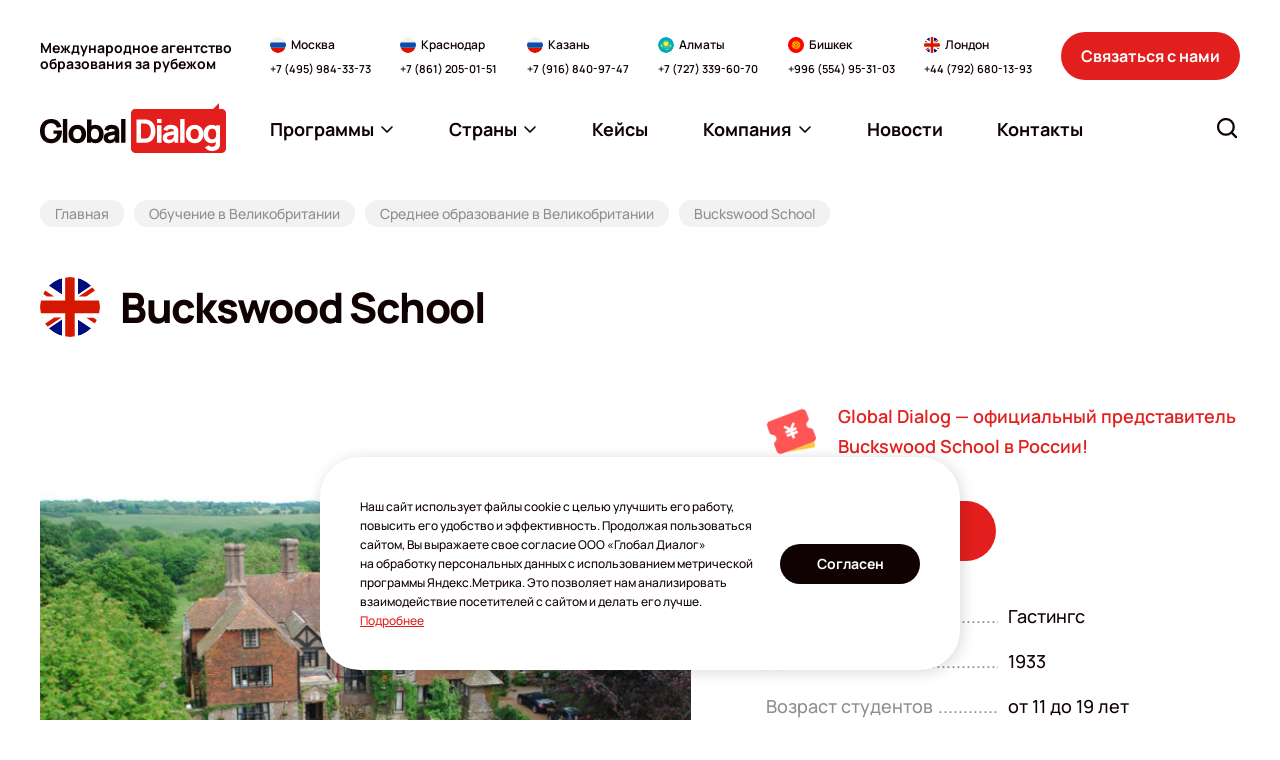

--- FILE ---
content_type: text/html; charset=UTF-8
request_url: https://www.globaldialog.ru/countries/great_britain/secondary_education/buckswood-school/
body_size: 30014
content:
<!DOCTYPE html>
<html itemscope lang="ru">

<head>
    <meta http-equiv="Content-Type" content="text/html; charset=utf-8"/>
    <meta name="viewport" content="width=device-width, initial-scale=1">

        <meta property="og:type" content="website">
    <meta property="og:site_name" content="globaldialog">
    <meta property="og:url" content="https://www.globaldialog.ru/countries/great_britain/secondary_education/buckswood-school/">

            <meta property="og:image:type" content="image/jpeg" />
                        <meta property="og:image" content="https://cdn.globaldialog.ru/_/manager/files/53b/70a6b5ada5/Buckswood_School1.jpg">
    
    <meta property="og:title" content="Buckswood School | Обучение в Великобритании | Глобал Диалог" />
    <meta property="og:description" content="" />

    <meta itemprop="image" content="https://cdn.globaldialog.ru/images/social_logo.png" />
    <meta itemprop="name" content="Buckswood School | Обучение в Великобритании | Глобал Диалог" />
    <meta itemprop="description" content="" />

        <link rel="shortcut icon" type="image/x-icon" href="/new2023/favicon.png" />

                                    <!--     <link id="cssLink9" rel="preload" as="style" href="https://fonts.googleapis.com/css?family=Open+Sans:300,300italic,400,400italic,600,600italic,700,700italic,800,800italic&subset=latin,cyrillic" onload="this.rel='stylesheet';">  -->
    
    
    
        
        <script>

        (function () {
            var domTokenListSupports = function (tokenList, token) {
                if (!tokenList || !tokenList.supports) {
                    return false;
                }
                try {
                    return tokenList.supports(token);
                } catch (e) {
                    if (e instanceof TypeError) {
                        console.log("The DOMTokenList doesn't have a supported tokens list");
                    } else {
                        console.error(e);
                    }
                }

                return false;
            };


            var link = document.getElementById('cssLink0');
            var linkSupportsPreload = link ? domTokenListSupports(link.relList, "preload") : '';

            console.log('linkSupportsPreload: ' + (linkSupportsPreload ? 'true' : 'false'));


            if (!linkSupportsPreload) {
                var loadDeferredStyles = function () {
                    var head = document.head || document.getElementsByTagName('head')[0];
                    var sheets = [
                        //'https://cdn.globaldialog.ru/css/owl.carousel.min.css',
                        //'https://cdn.globaldialog.ru/css/owl.theme.default.min.css',
                        //'https://cdn.globaldialog.ru/css/modal_new.css',
                        //'https://cdn.globaldialog.ru/css/bootstrap.min.css',
                        //'https://cdn.globaldialog.ru/css/jquery.formstyler.css',
                        //'https://cdn.globaldialog.ru/css/1.css',
                        //'https://cdn.globaldialog.ru/css/flexslider.css',
                        //'https://cdn.globaldialog.ru/css/owl.theme.default.min.css',
                        //                        'https://fonts.googleapis.com/css?family=Open+Sans:300,300italic,400,400italic,600,600italic,700,700italic,800,800italic&subset=latin,cyrillic',
                        //'https://cdn.globaldialog.ru/css/photoswipe.css',
                        //'https://cdn.globaldialog.ru/css/default-skin.css'
                    ];

                    var newLink = document.createElement('link');
                    newLink.href = 'https://fonts.gstatic.com';
                    newLink.rel = "preconnect";

                    head.appendChild(newLink);
                    sheets.forEach( function (value) {
                        var newLink = document.createElement('link');
                        newLink.href = value;
                        newLink.rel = "stylesheet";
                        newLink.type = "text/css";

                        head.appendChild(newLink);

                        console.log('new css inserted');
                    });
                };

                var raf = requestAnimationFrame || mozRequestAnimationFrame ||
                    webkitRequestAnimationFrame || msRequestAnimationFrame;
                if (raf) {
                    raf(function () {
                        window.setTimeout(loadDeferredStyles, 0);
                    });
                } else {
                    window.addEventListener('load', loadDeferredStyles);
                }
            }
        })();
    </script>

        <link rel="stylesheet" href="https://cdn.jsdelivr.net/npm/simplebar@latest/dist/simplebar.css" />
    <link rel="stylesheet" href="/new2023/css/style.css?v=14112025" type="text/css" />

    
    
                <link href="https://www.globaldialog.ru/countries/great_britain/secondary_education/buckswood-school/" rel="canonical">
    
            <title>Buckswood School | Обучение в Великобритании | Глобал Диалог</title>
    
    
    
    <script>
        function createRequest(client_name, phone, email) {
            const xhr = new XMLHttpRequest();
            const url = '/request/request-ok/';
            const params = 'name=' + client_name + '&phone=' + phone + '&email=' + email + '&source=jivosite&special-text=' + client_name + phone + email;

            xhr.open('POST', url, true);
            xhr.setRequestHeader('Content-type', 'application/x-www-form-urlencoded');

            xhr.onreadystatechange = function() {
                if(xhr.readyState === 4) {
                    if (xhr.status === 200) {
                        console.log('jivo_onIntroduction');
                    } else {
                        createRequest(client_name, phone, email);
                    }
                }
            };

            xhr.send(params);
        }

        var lastContactInfoEmail;
        var lastContactInfoPhone;
        function jivo_onIntroduction () {
            var contactInfo = jivo_api.getContactInfo();

            if (contactInfo.email == lastContactInfoEmail || contactInfo.phone == lastContactInfoPhone) {
                return;
            }

            lastContactInfoEmail = contactInfo.email;
            lastContactInfoPhone = contactInfo.phone;

            if (contactInfo.client_name && contactInfo.email || contactInfo.phone) {
                createRequest(contactInfo.client_name, contactInfo.phone, contactInfo.email);
            }
        }
    </script>

<script>
  document.addEventListener('DOMContentLoaded', () => {
    /** init gtm after 3500 seconds - this could be adjusted */
    setTimeout(initGTM, 3500);
  });
  document.addEventListener('scroll', initGTMOnEvent);
  document.addEventListener('mousemove', initGTMOnEvent);
  document.addEventListener('touchstart', initGTMOnEvent);
  
  function initGTMOnEvent (event) {
    initGTM();
    event.currentTarget.removeEventListener(event.type, initGTMOnEvent); // remove the event listener that got triggered
  }
  
  function initGTM () {
    if (window.gtmDidInit) {
      return false;
    }
    window.gtmDidInit = true; // flag to ensure script does not get added to DOM more than once.
    const script = document.createElement('script');
    script.type = 'text/javascript';
    script.async = true;
    script.onload = () => { dataLayer.push({ event: 'gtm.js', 'gtm.start': (new Date()).getTime(), 'gtm.uniqueEventId': 0 }); } // this part ensures PageViews is always tracked
    script.src = 'https://www.googletagmanager.com/gtm.js?id=GTM-MX57DK3';
  
    document.head.appendChild(script);
  }
</script>

<script async defer src="/js/altcha.min.js" type="module"></script>

<script>
    function initCaptcha(form, f, button = null) {
        const widget = $('<altcha-widget challengeurl="/captcha-challenge" auto="onsubmit" hidefooter strings=\'{' +
            '  "error": "Проверка не пройдена. Попробуйте снова.",' +
            '  "expired": "Проверка не пройдена. Попробуйте снова.",' +
            '  "label": "Я не робот",' +
            '  "verified": "Проверка пройдена",' +
            '  "verifying": "Проверка...",' +
            '  "waitAlert": ""' +
            '}\'></altcha-widget>');


        if (!button) {
            button = form.find('button[type="submit"]') || form.find('input[type="submit"]');
        }

        if (button) {
            widget.insertBefore(button);

        } else {
            form.append(widget);
        }

        let buttonTitle = button.html();

        function disableButton() {
            button.html('Проверка...');
            button.attr('disabled', 'disabled');
        }

        function enableButton() {
            button.html(buttonTitle);
            button.removeAttr('disabled');
        }

        form.submit(function () {
            return f();
        });

        widget[0].addEventListener('statechange', (ev) => {
            // state can be: unverified, verifying, verified, error
            console.log('state:', ev.detail.state);
            if (ev.detail.state === 'verifying') {
                disableButton();
                return;
            } else if (ev.detail.state === 'verified') {
                // payload contains base64 encoded data for the server
                // console.log('payload:', ev.detail.payload);
            }

            enableButton();
        });
    }
</script>
<link rel="stylesheet" href="/css/altcha.css">

</head>
<body id="base_body">
<div class="up a-up">
    <a href="#base_body" class="a-scroll-link" title="Наверх">
        <svg width="24" height="24" viewBox="0 0 24 24" fill="none" xmlns="http://www.w3.org/2000/svg">
            <path fill-rule="evenodd" clip-rule="evenodd" d="M19.9205 16.6705C19.4812 17.1098 18.7688 17.1098 18.3295 16.6705L11.625 9.96599L4.92049 16.6705C4.48115 17.1098 3.76884 17.1098 3.3295 16.6705C2.89017 16.2312 2.89017 15.5188 3.3295 15.0795L10.8295 7.5795C11.2688 7.14016 11.9812 7.14016 12.4205 7.5795L19.9205 15.0795C20.3598 15.5188 20.3598 16.2312 19.9205 16.6705Z" fill="white"/>
        </svg>
    </a>
</div>

<!-- Google Tag Manager (noscript) -->
<!-- End Google Tag Manager (noscript) -->


    

<div id="global" class="wrapper base_body">


    <!--header-->
                <header class="header ">
        <div class="header__inner">
            <div class="header__container container">
                <div class="header__logo-wrapper">
                    <a href="/" class="header__logo logo" aria-label="Перейти на главную"><img class="logo__img" src="/new2023/img/logo.svg" width="186" height="50" alt=""></a>
                </div>
                <div class="header__description">Международное агентство образования за&nbsp;рубежом</div>
                <div class="header__contacts-wrapper">
                    <div class="header__contacts-desktop">
                        <div class="header__contacts" data-da=".js-contacts-modal-content,991.98,last">
                            <div class="contacts-block">
    <div class="contacts-block__content">
        <div class="contacts-block__location">
            <img class="contacts-block__location-lang" src="/new2023/img/flags/ru.svg" width="16" height="16" alt="" loading="lazy">
            <div class="contacts-block__location-name">Москва</div>
        </div>
        <a href="tel:+74959843373" class="contacts-block__phone">+7 (495) 984-33-73</a>
    </div>
</div>
<div class="contacts-block">
    <div class="contacts-block__content">
        <div class="contacts-block__location">
            <img class="contacts-block__location-lang" src="/new2023/img/flags/ru.svg" width="16" height="16" alt="" loading="lazy">
            <div class="contacts-block__location-name">Краснодар</div>
        </div>
        <a href="tel:+78612050151" class="contacts-block__phone">+7 (861) 205-01-51</a>
    </div>
</div>
<div class="contacts-block">
    <div class="contacts-block__content">
        <div class="contacts-block__location">
            <img class="contacts-block__location-lang" src="/new2023/img/flags/ru.svg" width="16" height="16" alt="" loading="lazy">
            <div class="contacts-block__location-name">Казань</div>
        </div>
        <a href="tel:+79168409747" class="contacts-block__phone">+7 (916) 840-97-47</a>
    </div>
</div>
<div class="contacts-block">
    <div class="contacts-block__content">
        <div class="contacts-block__location">
            <img class="contacts-block__location-lang" src="/new2023/img/flags/kz.svg" width="16" height="16" alt="" loading="lazy">
            <div class="contacts-block__location-name">Алматы</div>
        </div>
        <a href="tel:+77273396070" class="contacts-block__phone">+7 (727) 339-60-70</a>
        
    </div>
</div>
<div class="contacts-block">
    <div class="contacts-block__content">
        <div class="contacts-block__location">
            <img class="contacts-block__location-lang" src="/new2023/img/flags/kg.svg" width="16" height="16" alt="" loading="lazy">
            <div class="contacts-block__location-name">Бишкек</div>
        </div>
        <a href="tel:+996554953103" class="contacts-block__phone">+996 (554) 95-31-03</a>
    </div>
</div>
<div class="contacts-block">
    <div class="contacts-block__content">
        <div class="contacts-block__location">
            <img class="contacts-block__location-lang" src="/new2023/img/flags/gb.svg" width="16" height="16" alt="" loading="lazy">
            <div class="contacts-block__location-name">Лондон</div>
        </div>
        <a href="tel:+447926801393" class="contacts-block__phone">+44 (792) 680-13-93</a>
    </div>
</div>                        </div>
                    </div>
                    <div class="header__contacts-mobile">
                        <div class="header__contacts" data-da=".js-menu-modal-content,991.98,last">
                            <div class="contacts-block">
    <div class="contacts-block__content">
        <div class="contacts-block__location">
            <img class="contacts-block__location-lang" src="/new2023/img/flags/ru.svg" width="16" height="16" alt="" loading="lazy">
            <div class="contacts-block__location-name">Москва</div>
        </div>
        <a href="tel:+74959843373" class="contacts-block__phone">+7 (495) 984-33-73</a>
    </div>
</div>
<div class="contacts-block">
    <div class="contacts-block__content">
        <div class="contacts-block__location">
            <img class="contacts-block__location-lang" src="/new2023/img/flags/ru.svg" width="16" height="16" alt="" loading="lazy">
            <div class="contacts-block__location-name">Краснодар</div>
        </div>
        <a href="tel:+78612050151" class="contacts-block__phone">+7 (861) 205-01-51</a>
    </div>
</div>
<div class="contacts-block">
    <div class="contacts-block__content">
        <div class="contacts-block__location">
            <img class="contacts-block__location-lang" src="/new2023/img/flags/ru.svg" width="16" height="16" alt="" loading="lazy">
            <div class="contacts-block__location-name">Казань</div>
        </div>
        <a href="tel:+79168409747" class="contacts-block__phone">+7 (916) 840-97-47</a>
    </div>
</div>
<div class="contacts-block">
    <div class="contacts-block__content">
        <div class="contacts-block__location">
            <img class="contacts-block__location-lang" src="/new2023/img/flags/kz.svg" width="16" height="16" alt="" loading="lazy">
            <div class="contacts-block__location-name">Алматы</div>
        </div>
        <a href="tel:+77273396070" class="contacts-block__phone">+7 (727) 339-60-70</a>
        
    </div>
</div>
<div class="contacts-block">
    <div class="contacts-block__content">
        <div class="contacts-block__location">
            <img class="contacts-block__location-lang" src="/new2023/img/flags/kg.svg" width="16" height="16" alt="" loading="lazy">
            <div class="contacts-block__location-name">Бишкек</div>
        </div>
        <a href="tel:+996554953103" class="contacts-block__phone">+996 (554) 95-31-03</a>
    </div>
</div>
<div class="contacts-block">
    <div class="contacts-block__content">
        <div class="contacts-block__location">
            <img class="contacts-block__location-lang" src="/new2023/img/flags/gb.svg" width="16" height="16" alt="" loading="lazy">
            <div class="contacts-block__location-name">Лондон</div>
        </div>
        <a href="tel:+447926801393" class="contacts-block__phone">+44 (792) 680-13-93</a>
    </div>
</div>                        </div>
                    </div>
                </div>
                <div class="header__contact-us">
                    <button type="button" class="ui-button header__contact-us-button" data-modal-open="#modal_contact_us">Связаться с&nbsp;нами</button>
                </div>
                <div class="header__menu-and-search">
                    <button class="header__button-item header__button-item_contacts" type="button" aria-label="Открыть список контактов" data-modal-open="#modal_header_contacts">
                        <svg class="ui-icon ui-icon-phone header__button-item-icon">
                            <use  xlink:href="/new2023/img/icons.svg#phone"></use>
                        </svg>
                    </button>
                    <div class="header__menu-wrapper">
                        <div class="header__menu-desktop">
                            <nav class="menu header__menu js-menu" data-da=".js-menu-modal-content,1199,last">
                                <ul class="menu__list">
                                    <li class="menu__item menu__item_dropdown js-menu-dropdown ">
                                        <a href="javascript:" class="menu__link js-menu-link">
                                            <span>Программы</span>
                                            <svg class="ui-icon ui-icon-arrow-down menu__arrow-icon">
                                                <use  xlink:href="/new2023/img/icons.svg#arrow-down"></use>
                                            </svg>
                                        </a>
                                        <ul class="menu__submenu  js-menu-submenu" id="programList"></ul>
                                    </li> 
                                    <li class="menu__item menu__item_dropdown js-menu-dropdown " >
                                        <a href="javascript:" class="menu__link js-menu-link">
                                            <span>Страны</span>
                                            <svg class="ui-icon ui-icon-arrow-down menu__arrow-icon">
                                                <use  xlink:href="/new2023/img/icons.svg#arrow-down"></use>
                                            </svg>
                                        </a>
                                        <ul class="menu__submenu menu__submenu_countries js-menu-submenu" id="countryList"></ul>
                                    </li>

                                                    <li class="menu__item">
            <a href="/cases/" class="menu__link">
                <span>Кейсы</span>
                             </a>
                    </li>
            <li class="menu__item menu__item_dropdown js-menu-dropdown">
            <a href="#" class="menu__link  js-menu-link">
                <span>Компания</span>
                                   <svg class="ui-icon ui-icon-arrow-down menu__arrow-icon">
                    <use  xlink:href="/new2023/img/icons.svg#arrow-down"></use>
                </svg>
                            </a>
                            <ul class="menu__submenu js-menu-submenu">
                                            <li>
                            <a class="menu__submenu-link" href="/company/about/"><span>О компании</span></a>
                        </li>
                                            <li>
                            <a class="menu__submenu-link" href="/company/services/"><span>Услуги</span></a>
                        </li>
                                            <li>
                            <a class="menu__submenu-link" href="/for-clients/"><span>Клиентам</span></a>
                        </li>
                                            <li>
                            <a class="menu__submenu-link" href="/team/"><span>Наши эксперты</span></a>
                        </li>
                                            <li>
                            <a class="menu__submenu-link" href="/guestbook/"><span>Отзывы</span></a>
                        </li>
                                            <li>
                            <a class="menu__submenu-link" href="/massmedia/"><span>СМИ о нас</span></a>
                        </li>
                                            <li>
                            <a class="menu__submenu-link" href="/embassy/"><span>Визы</span></a>
                        </li>
                                            <li>
                            <a class="menu__submenu-link" href="/offers/"><span>Акции</span></a>
                        </li>
                                            <li>
                            <a class="menu__submenu-link" href="/events/"><span>Мероприятия</span></a>
                        </li>
                                            <li>
                            <a class="menu__submenu-link" href="/articles/"><span>Статьи</span></a>
                        </li>
                                            <li>
                            <a class="menu__submenu-link" href="/company/job/"><span>Вакансии</span></a>
                        </li>
                                            <li>
                            <a class="menu__submenu-link" href="/visa-cards/"><span>Карты VISA</span></a>
                        </li>
                                            <li>
                            <a class="menu__submenu-link" href="/company/agencies/"><span>Партнерская программа</span></a>
                        </li>
                                            <li>
                            <a class="menu__submenu-link" href="/company/partners/"><span>Партнеры</span></a>
                        </li>
                                    </ul>
                    </li>
            <li class="menu__item">
            <a href="/news/" class="menu__link">
                <span>Новости</span>
                             </a>
                    </li>
            <li class="menu__item">
            <a href="/office/" class="menu__link">
                <span>Контакты</span>
                             </a>
                    </li>
    
                                </ul>
                                 <script type="text/javascript">
                                    var headerCacheUrl = '/cache/header/?v=12';
                                    var programSelectorMainCacheUrl = '/cache/programSelector/?main=1&amp;v=12';
                                    var programSelectorCacheUrl = '/cache/programSelector/?v=12';

                                    var isHome = '';
                                    var showProgramSelector = false;
                                    var searchText = '';
                                    var removeChangeBlock = false;
                                    var changeModeBaseUrl = '';
                                    var additionalMaterialShowForm = false;
                                    var requestPage = false;
                                    var calculator = false;
                                    var calculator1 = false;
                                    var schoolPage = false;
                                    var popupForm = false;
                                    var checkoutFromSchool = false;
                                    var checkout = false;
                                    var requestForSubagent = false;
                                    var subagentRegistration = false;
                                    var guestBookPage = false;
                                    var cronPage = false;
                                    var eventRequest = false;
                                    var customAlertMessage = false;
                                </script>
                            </nav>
                        </div>
                        <button class="header__button-item header__button-item_menu" type="button" aria-label="Открыть меню" data-modal-open="#modal_header_menu">
                            <svg class="ui-icon ui-icon-menu header__button-item-icon">
                                <use  xlink:href="/new2023/img/icons.svg#menu"></use>
                            </svg>
                        </button>
                    </div>
                    <div class="header__search">
                        <div class="header__search-desktop">
                            <form action="/search/" class="search-form header__search-form js-search-form js-search-form-header" data-da=".js-search-modal-content,991,last">
                                <div class="search-form__backdrop js-search-form-backdrop"></div>
                                <button class="search-form__button js-search-form-button" type="button" aria-label="Открыть строку поиска" data-aria-submit="Найти">
                                    <svg class="ui-icon ui-icon-search search-form__button-icon">
                                        <use  xlink:href="/new2023/img/icons.svg#search"></use>
                                    </svg>
                                </button>
                                <div class="search-form__box js-search-form-box">
                                    <input type="text" name="text" class="ui-input search-form__input js-search-form-input" id="search-form-input" placeholder="Что вы ищите?" autocomplete="off" value="">
                                    <button type="button" class="search-form__close is-hidden" title="Очистить строку поиска" aria-label="Очистить строку поиска" id="search-form-clear">
                                        <svg class="ui-icon ui-icon-close search-form__close-icon">
                                            <use  xlink:href="/new2023/img/icons.svg#close"></use>
                                        </svg>
                                    </button>
                                </div>
                                <div class="search-form__result js-search-form-result" id="search-form-result">
                                    <div class="search-form__result-scroll simplebar" data-scrollbar>
                                        <div class="search-form__result-content is-hidden" id="search-form-result-content"></div>
                                        <div class="search-form__result-default" id="search-form-result-default"></div>
                                    </div>
                                </div>
                            </form>
                        </div>
                        <button class="header__button-item header__button-item_search js-search-modal-open" type="button" aria-label="Открыть поиск" data-modal-open="#modal_header_search">
                            <svg class="ui-icon ui-icon-search header__button-item-icon">
                                <use  xlink:href="/new2023/img/icons.svg#search"></use>
                            </svg>
                        </button>
                    </div>
                </div>
                <div class="modal modal-mobile header__menu-modal" id="modal_header_menu" aria-hidden="true" data-modal tabindex="-1">
                    <div class="modal__wrap">
                        <div class="modal__window" role="dialog" aria-modal="true" data-modal-window>
                            <div class="modal__heading">
                                <div class="modal__heading-title">Меню</div>
                            </div>
                            <div class="modal__content">
                                <div class="js-menu-modal-content"></div>
                            </div>
                            <button type="button" class="modal__close" title="Закрыть меню" aria-label="Закрыть меню" data-modal-close>
                                <svg class="ui-icon ui-icon-close modal__close-icon">
                                    <use  xlink:href="/new2023/img/icons.svg#close"></use>
                                </svg>
                            </button>
                        </div>
                    </div>
                </div>
                <div class="modal modal-mobile" id="modal_header_contacts" aria-hidden="true" data-modal tabindex="-1">
                    <div class="modal__wrap">
                        <div class="modal__window" role="dialog" aria-modal="true" data-modal-window>
                            <div class="modal__heading">
                                <div class="modal__heading-title">Контакты офисов</div>
                            </div>
                            <div class="modal__content">
                                <div class="js-contacts-modal-content"></div>
                            </div>
                            <button type="button" class="modal__close js-contacts-close" title="Закрыть список контактов" aria-label="Закрыть список контактов" data-modal-close>
                                <svg class="ui-icon ui-icon-close modal__close-icon">
                                    <use  xlink:href="/new2023/img/icons.svg#close"></use>
                                </svg>
                            </button>
                        </div>
                    </div>
                </div>
                <div class="modal modal-mobile" id="modal_header_search" aria-hidden="true" data-modal tabindex="-1">
                    <div class="modal__wrap">
                        <div class="modal__window" role="dialog" aria-modal="true" data-modal-window>
                            <div class="modal__heading">
                                <div class="modal__heading-title">Поиск по сайту</div>
                            </div>
                            <div class="modal__content">
                                <div class="js-search-modal-content"></div>
                            </div>
                            <button type="button" class="modal__close js-search-close" title="Закрыть поиск" aria-label="Закрыть поиск" data-modal-close>
                                <svg class="ui-icon ui-icon-close modal__close-icon">
                                    <use  xlink:href="/new2023/img/icons.svg#close"></use>
                                </svg>
                            </button>
                        </div>
                    </div>
                </div>
            </div>
        </div>
    </header>
<!--/header-->        <!--/header-->

    <!--content-->
    <main class="main">
                                    
    <div class="breadcrumbs">
        <div class="container">
            <ul class="breadcrumbs__list">
                <li class="breadcrumbs__item">
                    <a href="/" class="breadcrumbs__link"><span>Главная</span></a>
                </li>
                <li class="breadcrumbs__item">
                    <a href="/countries/great_britain/" class="breadcrumbs__link"><span>Обучение в Великобритании</span></a>
                </li>
                <li class="breadcrumbs__item">
                    <a href="/countries/great_britain/secondary_education/" class="breadcrumbs__link"><span>Среднее образование в Великобритании</span></a>
                </li>
                <li class="breadcrumbs__item">
                    <span class="breadcrumbs__link">Buckswood School</span>
                </li>
            </ul>
        </div>
    </div>

    <section class="section college">
        <div class="container">
            <div class="heading heading_college">
	            <div class="heading__row">
                                        <img class="heading__lang" src="https://cdn.globaldialog.ru/_/manager/files/5a2/56176c03d4/uk.svg" width="60" height="60" alt="" loading="lazy">
                                        <div class="heading__content">
                        <h1 class="heading__title">Buckswood School</h1>
                        				    </div>
			    </div>
            </div>
            <div class="college__first-row">
                <div class="college__slider-wrapper">
                    <div class="college__slider swiper js-slider-college">
                        <div class="swiper-wrapper">
                                                                                                                                                                                                                                                                                                                                                                                                                                                                                         
                                                                                
                                        <a href="https://cdn.globaldialog.ru/_/manager/files/53b/70a6b5ada5/Buckswood_School1.jpg" 
                                        data-fancybox="main-gallery-525ad0c3140ba0117700014c" data-thumb="https://cdn.globaldialog.ru/_/manager/files/53b/70a6b5ada5/Buckswood_School1_c200x200.jpg" data-caption="Здание Buckswood School"
                                        class="college__slider-item swiper-slide">
                                            <div class="college__slider-image-box">
                                                <img class="college__slider-image lazy" data-src="https://cdn.globaldialog.ru/_/manager/files/53b/70a6b5ada5/Buckswood_School1_r720x570.jpg" width="720" height="550" alt="Здание Buckswood School">
                                            </div>
                                        </a>
                                                                                                                                                                                                                                                                                                                                                                                                                                                                                                                                                             
                                                                                
                                        <a href="https://cdn.globaldialog.ru/_/manager/files/53b/70a6b5b4d7/Buckswood_School2.jpg" 
                                        data-fancybox="main-gallery-525ad0c3140ba0117700014c" data-thumb="https://cdn.globaldialog.ru/_/manager/files/53b/70a6b5b4d7/Buckswood_School2_c200x200.jpg" data-caption="Территория Buckswood School"
                                        class="college__slider-item swiper-slide">
                                            <div class="college__slider-image-box">
                                                <img class="college__slider-image lazy" data-src="https://cdn.globaldialog.ru/_/manager/files/53b/70a6b5b4d7/Buckswood_School2_r720x570.jpg" width="720" height="550" alt="Территория Buckswood School">
                                            </div>
                                        </a>
                                                                                                                                                                                                                                                                                                                                                                                                                                                                                                                                                             
                                                                                
                                        <a href="https://cdn.globaldialog.ru/_/manager/files/53b/70a6b5baf9/Buckswood_School3.jpg" 
                                        data-fancybox="main-gallery-525ad0c3140ba0117700014c" data-thumb="https://cdn.globaldialog.ru/_/manager/files/53b/70a6b5baf9/Buckswood_School3_c200x200.jpg" data-caption="Территория Buckswood School"
                                        class="college__slider-item swiper-slide">
                                            <div class="college__slider-image-box">
                                                <img class="college__slider-image lazy" data-src="https://cdn.globaldialog.ru/_/manager/files/53b/70a6b5baf9/Buckswood_School3_r720x570.jpg" width="720" height="550" alt="Территория Buckswood School">
                                            </div>
                                        </a>
                                                                                                                                                                                                                                                                                                                                                                                                                                                                                                                                                             
                                                                                
                                        <a href="https://cdn.globaldialog.ru/_/manager/files/53b/70a6b5c1a0/Buckswood_School4.jpg" 
                                        data-fancybox="main-gallery-525ad0c3140ba0117700014c" data-thumb="https://cdn.globaldialog.ru/_/manager/files/53b/70a6b5c1a0/Buckswood_School4_c200x200.jpg" data-caption="Студенты Buckswood School"
                                        class="college__slider-item swiper-slide">
                                            <div class="college__slider-image-box">
                                                <img class="college__slider-image lazy" data-src="https://cdn.globaldialog.ru/_/manager/files/53b/70a6b5c1a0/Buckswood_School4_r720x570.jpg" width="720" height="550" alt="Студенты Buckswood School">
                                            </div>
                                        </a>
                                                                                                                                                                                                                                                                                                                                                                                                                                                                                                                                                             
                                                                                
                                        <a href="https://cdn.globaldialog.ru/_/manager/files/53b/70a6b5c65f/Buckswood_School5.jpg" 
                                        data-fancybox="main-gallery-525ad0c3140ba0117700014c" data-thumb="https://cdn.globaldialog.ru/_/manager/files/53b/70a6b5c65f/Buckswood_School5_c200x200.jpg" data-caption="Жилая комната студентов Buckswood School"
                                        class="college__slider-item swiper-slide">
                                            <div class="college__slider-image-box">
                                                <img class="college__slider-image lazy" data-src="https://cdn.globaldialog.ru/_/manager/files/53b/70a6b5c65f/Buckswood_School5_r720x570.jpg" width="720" height="550" alt="Жилая комната студентов Buckswood School">
                                            </div>
                                        </a>
                                                                                                                                                                                                                                                                                                                                                                                                                                                                                                                                                             
                                                                                
                                        <a href="https://cdn.globaldialog.ru/_/manager/files/53b/70a6b5cacd/Buckswood_School6.jpg" 
                                        data-fancybox="main-gallery-525ad0c3140ba0117700014c" data-thumb="https://cdn.globaldialog.ru/_/manager/files/53b/70a6b5cacd/Buckswood_School6_c200x200.jpg" data-caption="Студенты Buckswood School играют в футбол"
                                        class="college__slider-item swiper-slide">
                                            <div class="college__slider-image-box">
                                                <img class="college__slider-image lazy" data-src="https://cdn.globaldialog.ru/_/manager/files/53b/70a6b5cacd/Buckswood_School6_r720x570.jpg" width="720" height="550" alt="Студенты Buckswood School играют в футбол">
                                            </div>
                                        </a>
                                                                                                                                                                                                                                                                                                                                                                                                                                                                                                                                                             
                                                                                
                                        <a href="https://cdn.globaldialog.ru/_/manager/files/53b/70a6b5d03c/Buckswood_School7.jpg" 
                                        data-fancybox="main-gallery-525ad0c3140ba0117700014c" data-thumb="https://cdn.globaldialog.ru/_/manager/files/53b/70a6b5d03c/Buckswood_School7_c200x200.jpg" data-caption="Студенты Buckswood School играют в футбол"
                                        class="college__slider-item swiper-slide">
                                            <div class="college__slider-image-box">
                                                <img class="college__slider-image lazy" data-src="https://cdn.globaldialog.ru/_/manager/files/53b/70a6b5d03c/Buckswood_School7_r720x570.jpg" width="720" height="550" alt="Студенты Buckswood School играют в футбол">
                                            </div>
                                        </a>
                                                                                                                                                                                                                                                                                                                                                                                                                                                                                                                                                             
                                                                                
                                        <a href="https://cdn.globaldialog.ru/_/manager/files/53b/70a6b5d538/Buckswood_School8.jpg" 
                                        data-fancybox="main-gallery-525ad0c3140ba0117700014c" data-thumb="https://cdn.globaldialog.ru/_/manager/files/53b/70a6b5d538/Buckswood_School8_c200x200.jpg" data-caption="Студенты Buckswood School занимаются бегом"
                                        class="college__slider-item swiper-slide">
                                            <div class="college__slider-image-box">
                                                <img class="college__slider-image lazy" data-src="https://cdn.globaldialog.ru/_/manager/files/53b/70a6b5d538/Buckswood_School8_r720x570.jpg" width="720" height="550" alt="Студенты Buckswood School занимаются бегом">
                                            </div>
                                        </a>
                                                                                                                                                                                                                                                                                                                                                                                                                                                                                                                                                                                                                                                                                                                                                                                                                                                                                                                            
                        </div>
    
                        <div class="college__slider-pagination swiper-pagination js-slider-college-pagination"></div>

                        <button type="button" class="swiper-button-prev college__slider-prev js-slider-college-prev" aria-label="Пролистнуть фотографии влево">
                            <svg class="ui-icon ui-icon-arrow">
                            <use  xlink:href="/new2023/img/icons.svg#arrow"></use>
                        </svg>
                        </button>
                        <button type="button" class="swiper-button-next college__slider-next js-slider-college-next" aria-label="Пролистнуть фотографии вправо">
                            <svg class="ui-icon ui-icon-arrow">
                            <use  xlink:href="/new2023/img/icons.svg#arrow"></use>
                        </svg>
                        </button>
                    </div>
                </div>
                <div class="college__info">
                                            <div class="college__representative">
                            <img class="college__representative-image" src="/new2023/img/college/discount.png" srcset="/new2023/img/college/discount@2x.png 2x" width="64" height="61" alt="">  

                            <div class="college__representative-text">Global Dialog&nbsp;&mdash; официальный представитель Buckswood School в&nbsp;России!</div>
                        </div>
                                        <div class="college__request">
                        <a href="#" class="ui-button college__request-button" id="checkout-button-from-school">Оформить заявку</a>
                         <form id="checkout-form-from-school" method="post" action="/request/">
                            <input type="hidden" name="school" value="525ad0c3140ba0117700014c"/>
                            <input type="hidden" name="school-program" value="525ad133140ba0177700019c"/>
                            <input type="hidden" name="action" value="checkoutFromSchool"/>
                        </form>
                    </div>
                    <div class="parameters college__parameters">
                                              <div class="parameters__item">
                            <div class="parameters__name">
                                <span>Расположение</span>
                            </div>
                            <div class="parameters__value">Гастингс</div>
                        </div>
                        
                                                      <div class="parameters__item">
                            <div class="parameters__name">
                                <span>Дата основания</span>
                            </div>
                            <div class="parameters__value">1933</div>
                        </div>
                        
                                                     <div class="parameters__item">
                            <div class="parameters__name">
                                <span>Возраст студентов</span>
                            </div>
                            <div class="parameters__value">от 11 до 19 лет</div>
                        </div>
                        
                                                    <div class="parameters__item">
                                <div class="parameters__name">
                                    <span>Тип проживания</span>
                                </div>
                                <div class="parameters__value">
                                                                                                                                                    Пансион (11-19 лет)
                                                                                                    </div>
                            </div>
                        
                                                    
                            <div class="parameters__item">
                                <div class="parameters__name">
                                    <span>Тип программ</span>
                                </div>
                                <div class="parameters__value">
                                                                                                                        ID<span class="separate">,</span>
                                                                                                                                                                A-Level<span class="separate">,</span>
                                                                                                                                                                GCSE<span class="separate">,</span>
                                                                                                            </div>
                            </div>
                                                
                        
                                                      <div class="parameters__item">
                                <div class="parameters__name">
                                    <span>Для кого</span>
                                </div>
                                <div class="parameters__value"> Смешанная</div>
                            </div>
                        
                                                    <div class="parameters__item">
                                <div class="parameters__name">
                                    <span>Тип школы</span>
                                </div>
                                <div class="parameters__value">
                                                                                                                        Средняя<span class="separate">,</span>
                                                                                                                                                                Старшая<span class="separate">,</span>
                                                                                                            </div>
                            </div>
                        
                                                     <div class="parameters__item">
                                <div class="parameters__name">
                                    <span>Количество учеников</span>
                                </div>
                                <div class="parameters__value">350</div>
                            </div>
                        
                        
                         
                                                       <div class="parameters__item">
                                <div class="parameters__name">
                                    <span>Язык обучения</span>
                                </div>
                                <div class="parameters__value">
                                                                            Английский<span class="separate">,</span>
                                                                    </div>
                            </div>
                                            </div>
                </div>
            </div>
            <div class="college__second-row main-content">
                <div class="college__content">
                    <div class="college__tabs tabs" data-tabs>
                        <div class="tab-menu college__tabs-menu tabs__menu" data-tabs-menu>
                            <div class="tab-menu__list">
                                <button type="button" class="tab-menu__item  is-active" data-tabs-item="tab_description">     
                                    <span>Описание</span>
                                </button>
                                                                    <button type="button" class="tab-menu__item" data-tabs-item="tab_cost">
                                        <span>Стоимость</span>
                                    </button>
                                
                                                                   
                                                                     <button type="button" class="tab-menu__item" data-tabs-item="tab_photo">
                                        <span>Фото</span>
                                    </button>
                                
                                                                     <button type="button" class="tab-menu__item" data-tabs-item="tab_video">
                                        <span>Видео</span>
                                    </button>
                                
                                                                    <button type="button" class="tab-menu__item" data-tabs-item="tab_articles">
                                    <span>Статьи</span>
                                </button>
                                
                               

                             

                                                              </div>
                        </div>
                        <div class="tabs__content">
                            <div class="tabs__pane is-active" data-tabs-pane="tab_description">
                                <div class="college__description description">
                                    <div class="college__map">
                                        <div class="college__map-box">  
                                            <iframe id="mapIframe" width="300" height="300" frameborder="0" scrolling="no" marginheight="0" marginwidth="0"></iframe>
                <script type="text/javascript">
                    function initSchoolMap() {
                        var mapIframe = document.getElementById("mapIframe");
                        if (mapIframe) {
                            var mapContainer = mapIframe.parentNode;
                            mapContainer.innerHTML = "<iframe width=\"300\" height=\"300\" frameborder=\"0\" scrolling=\"no\" marginheight=\"0\" marginwidth=\"0\" src=\"https://maps.google.com/maps?f=q&amp;source=s_q&amp;hl=ru&amp;geocode=&amp;q=Buckswood+School+&amp;aq=&amp;sll=50.826216,-0.080509&amp;sspn=0.100301,0.264187&amp;ie=UTF8&amp;hq=Buckswood+School&amp;t=m&amp;ll=50.906646,0.632057&amp;spn=0.004059,0.006437&amp;z=16&amp;iwloc=A&amp;output=embed\"></iframe>";
                        }
                    }
                    window.onload = function () {
                        window.addEventListener('scroll', function () {
                            initSchoolMap();
                        });
                    };
                </script>
                                        </div>
                                    </div>
                                    
                                     <p>Обучение в&nbsp;школе <strong>Buckswood School</strong> больше похоже на&nbsp;увлекательное приключение&nbsp;&mdash; здесь не&nbsp;признают усредненных стандартов и&nbsp;не&nbsp;выносят даже на&nbsp;слух такое понятие как &laquo;обычный ученик&raquo;. Каждый ребёнок&nbsp;&mdash; это яркая индивидуальность, считают педагоги учебного заведения. Своей миссией они видят развитие скрытого потенциала студентов, а&nbsp;потому для каждого ученика создаётся персональная учебная программа, наиболее гармонично подходящая его характеру, темпераменту, наклонностям и&nbsp;способностям.</p>
<p>В&nbsp;Buckswood School детей учат быть истинными леди и&nbsp;джентльменами в&nbsp;соответствии с&nbsp;самыми замечательными традициями аристократического воспитания Англии. Ребятам прививают элегантные привычки во&nbsp;всём, начиная от&nbsp;общения друг с&nbsp;другом, и, заканчивая трапезой в&nbsp;столовой. Уходя из&nbsp;учебного заведения во&nbsp;взрослую жизнь, они становятся достойными членами общества, великолепно знающими этикет, принятый в&nbsp;кругах мировой элиты. При этом педагоги понимают, что сейчас идёт 21&nbsp;век, а, значит, выпускники школы должны &laquo;твердо стоять&raquo; на&nbsp;ногах в&nbsp;стремительно развивающемся информационном мире. Поразительное сочетание традиций и&nbsp;современности, уроков в&nbsp;классах и&nbsp;за&nbsp;его пределами, насыщенная культурно-развлекательная программа и&nbsp;искренняя заинтересованность учителей в&nbsp;каждом из&nbsp;студентов&nbsp;&mdash; главные составляющие успеха школы Buckswood School.</p>
<p>В&nbsp;школе царит по-настоящему мультинациональная атмосфера&nbsp;&mdash; почти половина учеников является иностранцами. А&nbsp;само учебное заведение славится сильной лингвистической подготовкой: начиная с&nbsp;2010&nbsp;года, школа ежегодно получает престижную премию The Good Schools Guide за&nbsp;успехи своих студентов в&nbsp;изучении французского, испанского и&nbsp;русского языков.</p>
<p>Выпускники Buckswood School с&nbsp;успехом поступают в&nbsp;такие вузы, как Оксфорд, Экстер, Университет Искусств в&nbsp;Лондоне, Дарем, Queen Mary, Университет Лондона, Royal Holloway и&nbsp;т.д.</p>
<p><strong>Ключевые факты:</strong></p>
<ul>
<li>Дата основания 1933&nbsp;год;</li>
<li>350&nbsp;учеников;</li>
<li>Почти 2/3 студентов выбрали пансион;</li>
<li>50% иностранных студентов;</li>
<li>Средний размер класса&nbsp;&mdash; 12&nbsp;человек;</li>
<li>Территория 40&nbsp;акров;</li>
<li>Программы обучения: GCSE, A-Level, ID.</li>
</ul>

                                      

                                                                                                                <h2 id="schoolProgram1">Расположение и оснащение</h2>
                                        <div class="article-content ">
                                            <p><p>Школа Buckswood School расположилась на территории в 40 акров в пригороде Гастингса &ndash; одного из морских курортов Великобритании. Дорога до Лондона занимает менее 1 часа езды на поезде или автомобиле. Гастингс, несмотря на свои небольшие размеры, обладает развитой инфраструктурой, необходимой для комфортной жизни.</p>
<p>На кампусе находятся резиденции, жилые корпуса, несколько научных лабораторий, танцевальная и художественная студии, стрелковый тир, многочисленные игровые поля, собственная студия звукозаписи, бассейн и даже настоящий виноградник. Кроме этого школа располагает конюшней, теннисными кортами, фитнес-центром, залом для занятий лёгкой атлетикой и полем для гольфа.</p>
<p>В Buckswood School действуют несколько клубов (например, математический), которыми руководят педагоги &ndash; ребята могут посещать их как факультативные занятия в соответствии со своими интересами. Также здесь кипит и насыщенная социальная жизнь, ученики формируют самые разнообразные объединения, начиная от лиги иностранных студентов и, заканчивая благотворительными организациями, бизнес-клубом, музыкальными кружками и т.д.</p>
<p>Особенно стоит упомянуть развлекательную программу школы и регулярные тематические поездки. Это могут быть как экскурсии по местным достопримечательностям, походы с палатками, уроки верховой езды, дружеские матчи или рыбалка, так и путешествия в дальние страны.</p></p>
                                        </div>
                                                                                                                    <h2 id="schoolProgram2">Программы обучения</h2>
                                        <div class="article-content ">
                                            <p><h3>GCSE</h3>
<p>Иностранные студенты изучают английский язык отдельно от британских ребят. Освоение дисциплин идёт через различные педагогические методики: каждую неделю ученики сдают тесты по каждой из изучаемых дисциплин, выполняют домашнее задание (в том числе и во время каникул), участвуют в дебатах на заданные темы, а также посещают утренние уроки по субботам.</p>
<p>Помимо стандартной 2-годичной GCSE программы школа предлагает интенсивный курс длительностью 1 год. Он предназначен для иностранных студентов, которые хотят учиться на курсах A-Level или ID в Великобритании, и помогает им нивелировать различия между образовательной системой Британии и родной страны. Для одногодичной программы GCSE обязательными являются следующие предметы: английский язык, междисциплинарные науки, математика, бизнес, география, родной язык, ИКТ. Также ребята могут дополнительно выбрать ещё один иностранный язык.</p>
<p>Предметы GCSE для 2-годичного курса обучения:</p>
<ul>
<li>Французский;</li>
<li>Испанский;</li>
<li>География,</li>
<li>История;</li>
<li>Китайский (мандарин);</li>
<li>Драма;</li>
<li>Бизнес;</li>
<li>Математика;</li>
<li>Физкультура;</li>
<li>Английский язык;</li>
<li>Музыка;</li>
<li>Биология;</li>
<li>Химия;</li>
<li>Физика;</li>
<li>Искусство и дизайн;</li>
<li>Углубленное изучение естественных наук;</li>
<li>Графические коммуникационные технологии (иллюстрация, реклама, графический дизайн, анимация, полиграфия, инфографика).</li>
</ul>
<h3>A-Level</h3>
<p>На первом году студенты выбирают 3 целевых предмета, которые будут изучать в течение всей программы и 1 AS предмет. Все иностранные студенты также проходят курс подготовки к экзамену IELTS (он не является курсом английского языка как иностранного). Все ученики посещают индивидуальные занятия с педагогом, на которых могут обсудить свой прогресс и скорректировать учебный план.</p>
<p>Предметы на выбор:</p>
<ul>
<li>Искусство и дизайн;</li>
<li>Биология;</li>
<li>Химия;</li>
<li>Фотография;</li>
<li>Английский язык;</li>
<li>Английская литература;</li>
<li>Французский язык;</li>
<li>Высшая математика;</li>
<li>География;</li>
<li>Правительство и политика;</li>
<li>История;</li>
<li>Математика;</li>
<li>Испанский;</li>
<li>Глобализация, развитие мира;</li>
<li>Физика;</li>
<li>Бухгалтерия;</li>
<li>Драма.</li>
</ul>
<h3>International Diploma</h3>
<p>Студенты изучают 6 предметов: 3 на высшем уровне и 3 на стандартном. Предметы выбираются по 1 из 6 групп.</p>
<ul>
<li>1 группа: итальянский, испанский, французский, русский, немецкий, английский;</li>
<li>2 группа: английский, испанский;</li>
<li>3 группа: менеджмент в бизнесе;</li>
<li>4 группа: биология, окружающая среда;</li>
<li>5 группа: математика, математические исследования;</li>
<li>6 группа: искусство, французский язык, география.</li>
<li>Дополнительные обязательные курсы: Теория Познания, проект, физкультура, CAS.</li>
</ul></p>
                                        </div>
                                                                                                                    <h2 id="schoolProgram3">Проживание и питание</h2>
                                        <div class="article-content ">
                                            <p><p>Студенты последних классов размещаются в 2-местных спальнях, а другие ученики в комнатах, рассчитанных на 2-6 человек. Каждая резиденция обладает своей уникальной атмосферой: одна из них была построена ещё в 16 веке и хранит ауру старины, выраженную в сводчатых потолках и широких каменных лестницах, а более новые корпуса впечатляют панорамным видом на зелёные лужайки школы.</p>
<p>В резиденциях имеются уютные комнаты отдыха и мини-кухни. Вместе с ребятами проживают наставники.</p></p>
                                        </div>
                                                                                                                    <h2 id="schoolProgram4">Вступительные требования</h2>
                                        <div class="article-content ">
                                            <p><ul>
<li>Ведомость с оценками за последние 2 года;</li>
<li>Рекомендации от учителей по английскому и математике, по желанию &mdash; от классного руководителя и других педагогов;</li>
<li>Сопроводительное письмо, написанное самим студентом, в котором раскрывается тема &laquo;почему я хочу учиться в вашей школе?&raquo;;</li>
<li>Все регалии и награды, спортивные, научные и творческие достижения;</li>
<li>Тест по английскому языку (сдаётся в школе или в аккредитованном центре);</li>
<li>Также школа может попросить сдать дополнительные тесты по математике (сдаются в школе или в аккредитованном центре).</li>
</ul></p>
                                        </div>
                                                                            
                                                                                                        </div>
                            </div>
                                                            <div class="tabs__pane" data-tabs-pane="tab_cost">
                                    <div class="college__cost">
                                                                                    <h2 class="college__cost-title">Стоимость обучения в Buckswood School на 2025-2026 академический год:</h2>
                                            <div class="college__cost-box">
                                                                                                    <div class="college__cost-item">
                                                        <div class="college__cost-item-title">Академический год (включая проживание и питание)</div>
                                                        <div class="college__cost-item-text">
                                                            Стоимость:
                                                            <span class="college__cost-item-price">от&nbsp;4573921&nbsp;₽ в&nbsp;год</span>
                                                        </div>
                                                    </div>
                                                
                                                
                                                
                                                
                                                
                                                                                            </div>
                                                                            
                                                                                
                                    </div>
                                                                    </div>
                            
                                                            <div class="tabs__pane" data-tabs-pane="tab_photo">
                                    <div class="college__gallery">
                                                                                                                                                                                                                                                                                                                                                                                                                                                                                                                                            
                                                <a 
                                                data-fancybox="gallery-525ad0c3140ba0117700014c" data-thumb="https://cdn.globaldialog.ru/_/manager/files/53b/70a6b5ada5/Buckswood_School1_c200x200.jpg" data-caption="Здание Buckswood School"
                                                class="gallery-item college__gallery-item"
                                                 href="https://cdn.globaldialog.ru/_/manager/files/53b/70a6b5ada5/Buckswood_School1.jpg">
                                                    <div class="gallery-item__inner">
                                                        <img class="gallery-item__image lazy" data-src="https://cdn.globaldialog.ru/_/manager/files/53b/70a6b5ada5/Buckswood_School1_r280x210.jpg" width="280" height="210" alt="Здание Buckswood School" loading="lazy">
                                                        <svg class="ui-icon ui-icon-search gallery-item__icon">
                                                            <use  xlink:href="/new2023/img/icons.svg#search"></use>
                                                        </svg>
                                                    </div>
                                                </a>
                                                                                                                                                                                                                                                                                                                                                                                                                                                                                                                                                                                        
                                                <a 
                                                data-fancybox="gallery-525ad0c3140ba0117700014c" data-thumb="https://cdn.globaldialog.ru/_/manager/files/53b/70a6b5b4d7/Buckswood_School2_c200x200.jpg" data-caption="Территория Buckswood School"
                                                class="gallery-item college__gallery-item"
                                                 href="https://cdn.globaldialog.ru/_/manager/files/53b/70a6b5b4d7/Buckswood_School2.jpg">
                                                    <div class="gallery-item__inner">
                                                        <img class="gallery-item__image lazy" data-src="https://cdn.globaldialog.ru/_/manager/files/53b/70a6b5b4d7/Buckswood_School2_r280x210.jpg" width="280" height="210" alt="Территория Buckswood School" loading="lazy">
                                                        <svg class="ui-icon ui-icon-search gallery-item__icon">
                                                            <use  xlink:href="/new2023/img/icons.svg#search"></use>
                                                        </svg>
                                                    </div>
                                                </a>
                                                                                                                                                                                                                                                                                                                                                                                                                                                                                                                                                                                        
                                                <a 
                                                data-fancybox="gallery-525ad0c3140ba0117700014c" data-thumb="https://cdn.globaldialog.ru/_/manager/files/53b/70a6b5baf9/Buckswood_School3_c200x200.jpg" data-caption="Территория Buckswood School"
                                                class="gallery-item college__gallery-item"
                                                 href="https://cdn.globaldialog.ru/_/manager/files/53b/70a6b5baf9/Buckswood_School3.jpg">
                                                    <div class="gallery-item__inner">
                                                        <img class="gallery-item__image lazy" data-src="https://cdn.globaldialog.ru/_/manager/files/53b/70a6b5baf9/Buckswood_School3_r280x210.jpg" width="280" height="210" alt="Территория Buckswood School" loading="lazy">
                                                        <svg class="ui-icon ui-icon-search gallery-item__icon">
                                                            <use  xlink:href="/new2023/img/icons.svg#search"></use>
                                                        </svg>
                                                    </div>
                                                </a>
                                                                                                                                                                                                                                                                                                                                                                                                                                                                                                                                                                                        
                                                <a 
                                                data-fancybox="gallery-525ad0c3140ba0117700014c" data-thumb="https://cdn.globaldialog.ru/_/manager/files/53b/70a6b5c1a0/Buckswood_School4_c200x200.jpg" data-caption="Студенты Buckswood School"
                                                class="gallery-item college__gallery-item"
                                                 href="https://cdn.globaldialog.ru/_/manager/files/53b/70a6b5c1a0/Buckswood_School4.jpg">
                                                    <div class="gallery-item__inner">
                                                        <img class="gallery-item__image lazy" data-src="https://cdn.globaldialog.ru/_/manager/files/53b/70a6b5c1a0/Buckswood_School4_r280x210.jpg" width="280" height="210" alt="Студенты Buckswood School" loading="lazy">
                                                        <svg class="ui-icon ui-icon-search gallery-item__icon">
                                                            <use  xlink:href="/new2023/img/icons.svg#search"></use>
                                                        </svg>
                                                    </div>
                                                </a>
                                                                                                                                                                                                                                                                                                                                                                                                                                                                                                                                                                                        
                                                <a 
                                                data-fancybox="gallery-525ad0c3140ba0117700014c" data-thumb="https://cdn.globaldialog.ru/_/manager/files/53b/70a6b5c65f/Buckswood_School5_c200x200.jpg" data-caption="Жилая комната студентов Buckswood School"
                                                class="gallery-item college__gallery-item"
                                                 href="https://cdn.globaldialog.ru/_/manager/files/53b/70a6b5c65f/Buckswood_School5.jpg">
                                                    <div class="gallery-item__inner">
                                                        <img class="gallery-item__image lazy" data-src="https://cdn.globaldialog.ru/_/manager/files/53b/70a6b5c65f/Buckswood_School5_r280x210.jpg" width="280" height="210" alt="Жилая комната студентов Buckswood School" loading="lazy">
                                                        <svg class="ui-icon ui-icon-search gallery-item__icon">
                                                            <use  xlink:href="/new2023/img/icons.svg#search"></use>
                                                        </svg>
                                                    </div>
                                                </a>
                                                                                                                                                                                                                                                                                                                                                                                                                                                                                                                                                                                        
                                                <a 
                                                data-fancybox="gallery-525ad0c3140ba0117700014c" data-thumb="https://cdn.globaldialog.ru/_/manager/files/53b/70a6b5cacd/Buckswood_School6_c200x200.jpg" data-caption="Студенты Buckswood School играют в футбол"
                                                class="gallery-item college__gallery-item"
                                                 href="https://cdn.globaldialog.ru/_/manager/files/53b/70a6b5cacd/Buckswood_School6.jpg">
                                                    <div class="gallery-item__inner">
                                                        <img class="gallery-item__image lazy" data-src="https://cdn.globaldialog.ru/_/manager/files/53b/70a6b5cacd/Buckswood_School6_r280x210.jpg" width="280" height="210" alt="Студенты Buckswood School играют в футбол" loading="lazy">
                                                        <svg class="ui-icon ui-icon-search gallery-item__icon">
                                                            <use  xlink:href="/new2023/img/icons.svg#search"></use>
                                                        </svg>
                                                    </div>
                                                </a>
                                                                                                                                                                                                                                                                                                                                                                                                                                                                                                                                                                                        
                                                <a 
                                                data-fancybox="gallery-525ad0c3140ba0117700014c" data-thumb="https://cdn.globaldialog.ru/_/manager/files/53b/70a6b5d03c/Buckswood_School7_c200x200.jpg" data-caption="Студенты Buckswood School играют в футбол"
                                                class="gallery-item college__gallery-item"
                                                 href="https://cdn.globaldialog.ru/_/manager/files/53b/70a6b5d03c/Buckswood_School7.jpg">
                                                    <div class="gallery-item__inner">
                                                        <img class="gallery-item__image lazy" data-src="https://cdn.globaldialog.ru/_/manager/files/53b/70a6b5d03c/Buckswood_School7_r280x210.jpg" width="280" height="210" alt="Студенты Buckswood School играют в футбол" loading="lazy">
                                                        <svg class="ui-icon ui-icon-search gallery-item__icon">
                                                            <use  xlink:href="/new2023/img/icons.svg#search"></use>
                                                        </svg>
                                                    </div>
                                                </a>
                                                                                                                                                                                                                                                                                                                                                                                                                                                                                                                                                                                        
                                                <a 
                                                data-fancybox="gallery-525ad0c3140ba0117700014c" data-thumb="https://cdn.globaldialog.ru/_/manager/files/53b/70a6b5d538/Buckswood_School8_c200x200.jpg" data-caption="Студенты Buckswood School занимаются бегом"
                                                class="gallery-item college__gallery-item"
                                                 href="https://cdn.globaldialog.ru/_/manager/files/53b/70a6b5d538/Buckswood_School8.jpg">
                                                    <div class="gallery-item__inner">
                                                        <img class="gallery-item__image lazy" data-src="https://cdn.globaldialog.ru/_/manager/files/53b/70a6b5d538/Buckswood_School8_r280x210.jpg" width="280" height="210" alt="Студенты Buckswood School занимаются бегом" loading="lazy">
                                                        <svg class="ui-icon ui-icon-search gallery-item__icon">
                                                            <use  xlink:href="/new2023/img/icons.svg#search"></use>
                                                        </svg>
                                                    </div>
                                                </a>
                                                                                                                                                                                                                                                                                                                                                                                                                                                                                                                                                                                        
                                                <a 
                                                data-fancybox="gallery-525ad0c3140ba0117700014c" data-thumb="https://cdn.globaldialog.ru/_/manager/files/53b/70a6b5d9a7/Buckswood_School9_c200x200.jpg" data-caption="Студенты Buckswood School занимаются стрельбой из лука"
                                                class="gallery-item college__gallery-item"
                                                 href="https://cdn.globaldialog.ru/_/manager/files/53b/70a6b5d9a7/Buckswood_School9.jpg">
                                                    <div class="gallery-item__inner">
                                                        <img class="gallery-item__image lazy" data-src="https://cdn.globaldialog.ru/_/manager/files/53b/70a6b5d9a7/Buckswood_School9_r280x210.jpg" width="280" height="210" alt="Студенты Buckswood School занимаются стрельбой из лука" loading="lazy">
                                                        <svg class="ui-icon ui-icon-search gallery-item__icon">
                                                            <use  xlink:href="/new2023/img/icons.svg#search"></use>
                                                        </svg>
                                                    </div>
                                                </a>
                                                                                                                                                                                                                                                                                                                                                                                                                                                                                                                                                                                        
                                                <a 
                                                data-fancybox="gallery-525ad0c3140ba0117700014c" data-thumb="https://cdn.globaldialog.ru/_/manager/files/53b/70a6b5de4e/Buckswood_School10_c200x200.jpg" data-caption="Студенты Buckswood School играют в гольф"
                                                class="gallery-item college__gallery-item"
                                                 href="https://cdn.globaldialog.ru/_/manager/files/53b/70a6b5de4e/Buckswood_School10.jpg">
                                                    <div class="gallery-item__inner">
                                                        <img class="gallery-item__image lazy" data-src="https://cdn.globaldialog.ru/_/manager/files/53b/70a6b5de4e/Buckswood_School10_r280x210.jpg" width="280" height="210" alt="Студенты Buckswood School играют в гольф" loading="lazy">
                                                        <svg class="ui-icon ui-icon-search gallery-item__icon">
                                                            <use  xlink:href="/new2023/img/icons.svg#search"></use>
                                                        </svg>
                                                    </div>
                                                </a>
                                                                                                                                                                                                                                                                                                                                                                                                                                                                                                                                                                                        
                                                <a 
                                                data-fancybox="gallery-525ad0c3140ba0117700014c" data-thumb="https://cdn.globaldialog.ru/_/manager/files/53b/70a6b5e309/Buckswood_School11_c200x200.jpg" data-caption="Студенты Buckswood School занимаются конным спортом"
                                                class="gallery-item college__gallery-item"
                                                 href="https://cdn.globaldialog.ru/_/manager/files/53b/70a6b5e309/Buckswood_School11.jpg">
                                                    <div class="gallery-item__inner">
                                                        <img class="gallery-item__image lazy" data-src="https://cdn.globaldialog.ru/_/manager/files/53b/70a6b5e309/Buckswood_School11_r280x210.jpg" width="280" height="210" alt="Студенты Buckswood School занимаются конным спортом" loading="lazy">
                                                        <svg class="ui-icon ui-icon-search gallery-item__icon">
                                                            <use  xlink:href="/new2023/img/icons.svg#search"></use>
                                                        </svg>
                                                    </div>
                                                </a>
                                                                                                                                                                                                                                                                                                                                                                                                                                                                                                                                                                                        
                                                <a 
                                                data-fancybox="gallery-525ad0c3140ba0117700014c" data-thumb="https://cdn.globaldialog.ru/_/manager/files/53b/70ac0cefd3/Buckswood_School12_c200x200.jpg" data-caption="Внеклассные занятия"
                                                class="gallery-item college__gallery-item"
                                                 href="https://cdn.globaldialog.ru/_/manager/files/53b/70ac0cefd3/Buckswood_School12.jpg">
                                                    <div class="gallery-item__inner">
                                                        <img class="gallery-item__image lazy" data-src="https://cdn.globaldialog.ru/_/manager/files/53b/70ac0cefd3/Buckswood_School12_r280x210.jpg" width="280" height="210" alt="Внеклассные занятия" loading="lazy">
                                                        <svg class="ui-icon ui-icon-search gallery-item__icon">
                                                            <use  xlink:href="/new2023/img/icons.svg#search"></use>
                                                        </svg>
                                                    </div>
                                                </a>
                                                                                                                                                                                                                                                                                                                                                                                                                                                                                                                                                                                        
                                                <a 
                                                data-fancybox="gallery-525ad0c3140ba0117700014c" data-thumb="https://cdn.globaldialog.ru/_/manager/files/53b/70ac0cfb55/Buckswood_School13_c200x200.jpg" data-caption="Студенты Buckswood School"
                                                class="gallery-item college__gallery-item"
                                                 href="https://cdn.globaldialog.ru/_/manager/files/53b/70ac0cfb55/Buckswood_School13.jpg">
                                                    <div class="gallery-item__inner">
                                                        <img class="gallery-item__image lazy" data-src="https://cdn.globaldialog.ru/_/manager/files/53b/70ac0cfb55/Buckswood_School13_r280x210.jpg" width="280" height="210" alt="Студенты Buckswood School" loading="lazy">
                                                        <svg class="ui-icon ui-icon-search gallery-item__icon">
                                                            <use  xlink:href="/new2023/img/icons.svg#search"></use>
                                                        </svg>
                                                    </div>
                                                </a>
                                                                                                                                                                                                                                                                                                                                                                                                                                                                                                                                                                                        
                                                <a 
                                                data-fancybox="gallery-525ad0c3140ba0117700014c" data-thumb="https://cdn.globaldialog.ru/_/manager/files/53b/70ac0d00ed/Buckswood_School14_c200x200.jpg" data-caption="Студенты Buckswood School"
                                                class="gallery-item college__gallery-item"
                                                 href="https://cdn.globaldialog.ru/_/manager/files/53b/70ac0d00ed/Buckswood_School14.jpg">
                                                    <div class="gallery-item__inner">
                                                        <img class="gallery-item__image lazy" data-src="https://cdn.globaldialog.ru/_/manager/files/53b/70ac0d00ed/Buckswood_School14_r280x210.jpg" width="280" height="210" alt="Студенты Buckswood School" loading="lazy">
                                                        <svg class="ui-icon ui-icon-search gallery-item__icon">
                                                            <use  xlink:href="/new2023/img/icons.svg#search"></use>
                                                        </svg>
                                                    </div>
                                                </a>
                                                                                                                                                                                                                                                                                                                                                                                                                                                                                                                                                                                        
                                                <a 
                                                data-fancybox="gallery-525ad0c3140ba0117700014c" data-thumb="https://cdn.globaldialog.ru/_/manager/files/53b/70ac0d0706/Buckswood_School15_c200x200.jpg" data-caption="На экскурсии"
                                                class="gallery-item college__gallery-item"
                                                 href="https://cdn.globaldialog.ru/_/manager/files/53b/70ac0d0706/Buckswood_School15.jpg">
                                                    <div class="gallery-item__inner">
                                                        <img class="gallery-item__image lazy" data-src="https://cdn.globaldialog.ru/_/manager/files/53b/70ac0d0706/Buckswood_School15_r280x210.jpg" width="280" height="210" alt="На экскурсии" loading="lazy">
                                                        <svg class="ui-icon ui-icon-search gallery-item__icon">
                                                            <use  xlink:href="/new2023/img/icons.svg#search"></use>
                                                        </svg>
                                                    </div>
                                                </a>
                                                                                                                                                                                                                                                                                                                                                                                                                                                                                                                                                                                        
                                                <a 
                                                data-fancybox="gallery-525ad0c3140ba0117700014c" data-thumb="https://cdn.globaldialog.ru/_/manager/files/53b/70ac0d0bb7/Buckswood_School16_c200x200.jpg" data-caption="На экскурсии"
                                                class="gallery-item college__gallery-item"
                                                 href="https://cdn.globaldialog.ru/_/manager/files/53b/70ac0d0bb7/Buckswood_School16.jpg">
                                                    <div class="gallery-item__inner">
                                                        <img class="gallery-item__image lazy" data-src="https://cdn.globaldialog.ru/_/manager/files/53b/70ac0d0bb7/Buckswood_School16_r280x210.jpg" width="280" height="210" alt="На экскурсии" loading="lazy">
                                                        <svg class="ui-icon ui-icon-search gallery-item__icon">
                                                            <use  xlink:href="/new2023/img/icons.svg#search"></use>
                                                        </svg>
                                                    </div>
                                                </a>
                                                                                                                                                                                                                                                                                                                                                                                                                                                                                                                                                                                        
                                                <a 
                                                data-fancybox="gallery-525ad0c3140ba0117700014c" data-thumb="https://cdn.globaldialog.ru/_/manager/files/53b/70ac0d115c/Buckswood_School17_c200x200.jpg" data-caption="Студенты Buckswood School"
                                                class="gallery-item college__gallery-item"
                                                 href="https://cdn.globaldialog.ru/_/manager/files/53b/70ac0d115c/Buckswood_School17.jpg">
                                                    <div class="gallery-item__inner">
                                                        <img class="gallery-item__image lazy" data-src="https://cdn.globaldialog.ru/_/manager/files/53b/70ac0d115c/Buckswood_School17_r280x210.jpg" width="280" height="210" alt="Студенты Buckswood School" loading="lazy">
                                                        <svg class="ui-icon ui-icon-search gallery-item__icon">
                                                            <use  xlink:href="/new2023/img/icons.svg#search"></use>
                                                        </svg>
                                                    </div>
                                                </a>
                                                                                                                                                                                                                                                                                                                                                                                                                                                                                                                                                                                        
                                                <a 
                                                data-fancybox="gallery-525ad0c3140ba0117700014c" data-thumb="https://cdn.globaldialog.ru/_/manager/files/53b/70ac0d15ce/Buckswood_School18_c200x200.jpg" data-caption="На экскурсии"
                                                class="gallery-item college__gallery-item"
                                                 href="https://cdn.globaldialog.ru/_/manager/files/53b/70ac0d15ce/Buckswood_School18.jpg">
                                                    <div class="gallery-item__inner">
                                                        <img class="gallery-item__image lazy" data-src="https://cdn.globaldialog.ru/_/manager/files/53b/70ac0d15ce/Buckswood_School18_r280x210.jpg" width="280" height="210" alt="На экскурсии" loading="lazy">
                                                        <svg class="ui-icon ui-icon-search gallery-item__icon">
                                                            <use  xlink:href="/new2023/img/icons.svg#search"></use>
                                                        </svg>
                                                    </div>
                                                </a>
                                                                                                                                                                                                                                                                                                                                                                                                                                                                                                                                                                                        
                                                <a 
                                                data-fancybox="gallery-525ad0c3140ba0117700014c" data-thumb="https://cdn.globaldialog.ru/_/manager/files/53b/70ac0d1afc/Buckswood_School19_c200x200.jpg" data-caption="Студенты Buckswood School"
                                                class="gallery-item college__gallery-item"
                                                 href="https://cdn.globaldialog.ru/_/manager/files/53b/70ac0d1afc/Buckswood_School19.jpg">
                                                    <div class="gallery-item__inner">
                                                        <img class="gallery-item__image lazy" data-src="https://cdn.globaldialog.ru/_/manager/files/53b/70ac0d1afc/Buckswood_School19_r280x210.jpg" width="280" height="210" alt="Студенты Buckswood School" loading="lazy">
                                                        <svg class="ui-icon ui-icon-search gallery-item__icon">
                                                            <use  xlink:href="/new2023/img/icons.svg#search"></use>
                                                        </svg>
                                                    </div>
                                                </a>
                                                                                                                                                                                                                                                                                                                                                                                                                                                                                                                                                                                        
                                                <a 
                                                data-fancybox="gallery-525ad0c3140ba0117700014c" data-thumb="https://cdn.globaldialog.ru/_/manager/files/53b/70ac0d2142/Buckswood_School20_c200x200.jpg" data-caption="Гастингс"
                                                class="gallery-item college__gallery-item"
                                                 href="https://cdn.globaldialog.ru/_/manager/files/53b/70ac0d2142/Buckswood_School20.jpg">
                                                    <div class="gallery-item__inner">
                                                        <img class="gallery-item__image lazy" data-src="https://cdn.globaldialog.ru/_/manager/files/53b/70ac0d2142/Buckswood_School20_r280x210.jpg" width="280" height="210" alt="Гастингс" loading="lazy">
                                                        <svg class="ui-icon ui-icon-search gallery-item__icon">
                                                            <use  xlink:href="/new2023/img/icons.svg#search"></use>
                                                        </svg>
                                                    </div>
                                                </a>
                                                                                                                        </div>
                                </div>
                            
                                                            <div class="tabs__pane" data-tabs-pane="tab_video">
                                    <div class="college__videos">
                                                                                                                                    <div class="video video_visible college__video-item" data-video>
                                                    <div class="video__inner">
                                                                                                                <div class="video__content" data-video-content>
                                                                                                                        <iframe width="640" height="480" src="//www.youtube.com/embed/Es1CXaAfxbE" frameborder="0" allowfullscreen srcdoc="<style>*{padding:0;margin:0;overflow:hidden}html,body{height:100%}img,span{position:absolute;width:100%;top:0;bottom:0;margin:auto}span{height:1.5em;text-align:center;font:48px/1.5 sans-serif;color:white;text-shadow:0 0 0.5em black}</style><a href=https://www.youtube.com/embed/Es1CXaAfxbE?autoplay=1><img src=https://img.youtube.com/vi/Es1CXaAfxbE/hqdefault.jpg><span>▶</span></a>"></iframe>
                                                        </div>
                                                    </div>
                                                    <div class="video__caption">Buckswood School</div>
                                                </div>
                                                                                                                            
                                    </div>
                                </div>   
                            
                                                            <div class="tabs__pane" data-tabs-pane="tab_articles">
                                    <div class="college__articles">
                                                                                      <article class="article-item college__article-item">
                                                <a href="/articles/ucas-planiruet-otkazatsya-ot-motivacionnyh-pisem-abiturientov/" class="article-item__link">
                                                    <div class="article-item__image-box">
                                                                                                                    <img class="article-item__image lazy" data-src="https://cdn.globaldialog.ru/files/66a/b3a0c9fcdd/article-20240801_r544x378.jpg" width="544" height="378" alt="" loading="lazy">
                                                        
                                                                                                                                                                            <div class="article-item__categories">
                                                                                                                                    <div class="article-item__category">Образование в Великобритании</div>
                                                                                                                            </div>
                                                                                                            </div>
                                                    <div class="article-item__content">
                                                        <time class="article-item__date">1 августа 2024</time>
                                                        <div class="article-item__title">Ucas планирует отказаться от мотивационных писем  абитуриентов для британских университетов</div>
                                                        <div class="article-item__text">Эксперты по социальной  мобильности приветствуют изменения, согласно которым студентам будет предложено  ответить всего на три вопроса.</div>
                                                    </div>
                                                </a>
                                            </article>
                                                                                     <article class="article-item college__article-item">
                                                <a href="/articles/kak-global-dialog-ispolnil-mechtu-16-letnej-devochki/" class="article-item__link">
                                                    <div class="article-item__image-box">
                                                                                                                    <img class="article-item__image lazy" data-src="https://cdn.globaldialog.ru/files/658/14b7392211/article_r544x378.jpeg" width="544" height="378" alt="" loading="lazy">
                                                        
                                                                                                                                                                            <div class="article-item__categories">
                                                                                                                                    <div class="article-item__category">Кейсы</div>
                                                                                                                            </div>
                                                                                                            </div>
                                                    <div class="article-item__content">
                                                        <time class="article-item__date">19 декабря 2023</time>
                                                        <div class="article-item__title">Новогодняя сказка: как «Глобал Диалог» исполнил мечту 16-летней девочки</div>
                                                        <div class="article-item__text">Как наша компания помогла 16-летней девочке получить биометрическое удостоверение на проживание в Великобритании (BRP) всего за 16 дней.</div>
                                                    </div>
                                                </a>
                                            </article>
                                                                                     <article class="article-item college__article-item">
                                                <a href="/articles/kak-ya-postupila-v-kembridzhskij-universitet/" class="article-item__link">
                                                    <div class="article-item__image-box">
                                                                                                                    <img class="article-item__image lazy" data-src="https://cdn.globaldialog.ru/_/manager/files/604/f2da786d7c/cambridge-1_r544x378.jpg" width="544" height="378" alt="" loading="lazy">
                                                        
                                                                                                                                                                            <div class="article-item__categories">
                                                                                                                                    <div class="article-item__category">Кейсы</div>
                                                                                                                                    <div class="article-item__category">Образование в Великобритании</div>
                                                                                                                            </div>
                                                                                                            </div>
                                                    <div class="article-item__content">
                                                        <time class="article-item__date">15 марта 2021</time>
                                                        <div class="article-item__title">Как я поступила в Кембриджский университет и окончила его</div>
                                                        <div class="article-item__text">История нашей студентки Ани: покорение топового Кембриджского университета 16-летней девочкой из небольшого казахстанского города Семей.</div>
                                                    </div>
                                                </a>
                                            </article>
                                                                                     <article class="article-item college__article-item">
                                                <a href="/articles/postuplenie-i-obuchenie-v-lse/" class="article-item__link">
                                                    <div class="article-item__image-box">
                                                                                                                    <img class="article-item__image lazy" data-src="https://cdn.globaldialog.ru/_/manager/files/5b9/0c7fa524e7/lse_r544x378.jpg" width="544" height="378" alt="" loading="lazy">
                                                        
                                                                                                                                                                            <div class="article-item__categories">
                                                                                                                                    <div class="article-item__category">Кейсы</div>
                                                                                                                                    <div class="article-item__category">Образование в Великобритании</div>
                                                                                                                            </div>
                                                                                                            </div>
                                                    <div class="article-item__content">
                                                        <time class="article-item__date">6 сентября 2018</time>
                                                        <div class="article-item__title">Поступление и обучение в LSE: личный опыт</div>
                                                        <div class="article-item__text">Наш студент Александр, учащийся London School of Economics and Political Science, рассказал о том, как поступить в британский вуз и зачем нужны консультанты по образованию.</div>
                                                    </div>
                                                </a>
                                            </article>
                                                                                     <article class="article-item college__article-item">
                                                <a href="/articles/britanskaya-shkola-kak-pervyj-shag/" class="article-item__link">
                                                    <div class="article-item__image-box">
                                                                                                                    <img class="article-item__image lazy" data-src="https://cdn.globaldialog.ru/_/manager/files/59f/302cf5975d/арсений_r544x378.jpg" width="544" height="378" alt="" loading="lazy">
                                                        
                                                                                                                                                                            <div class="article-item__categories">
                                                                                                                                    <div class="article-item__category">Образование в Великобритании</div>
                                                                                                                            </div>
                                                                                                            </div>
                                                    <div class="article-item__content">
                                                        <time class="article-item__date">27 октября 2017</time>
                                                        <div class="article-item__title">Британская школа как первый шаг к поступлению в топовые вузы мира</div>
                                                        <div class="article-item__text">Наш студент Арсений, который проходит обучение в Queen Mary University of London, рассказал о том, как ему удалось поступить в ведущий университет Великобритании.</div>
                                                    </div>
                                                </a>
                                            </article>
                                                                              
                                    </div>
                                </div>
                            
                            
                                                    </div>
                    </div>
                </div>
                   
          
    
    <aside class="sidebar">
         
         
 
                     <div class="sidebar__block">
                 <div class="sidebar-menu sidebar-menu_programs">
                    <div class="sidebar-menu__header">
                                                     <img class="sidebar-menu__lang lazy" data-src="https://cdn.globaldialog.ru/_/manager/files/5a2/56176c03d4/uk.svg" width="60" height="60" alt="" loading="lazy">
                                                                             <h3 class="sidebar-menu__title">Программы в Великобритании</h3>
                    </div>
                    
                    <nav class="sidebar-menu__nav">
                                                                                     <a href="/countries/great_britain/secondary_education/" class="sidebar-menu__nav-link is-active"> Среднее образование</a>
                                                                                    <a href="/countries/great_britain/higher_education/" class="sidebar-menu__nav-link "> Высшее образование</a>
                                                                                    <a href="/countries/great_britain/children_teenagers/" class="sidebar-menu__nav-link "> Детские языковые лагеря</a>
                                                                                    <a href="/countries/great_britain/young_adults/" class="sidebar-menu__nav-link "> Языковые курсы для взрослых и молодежи</a>
                                                                                    <a href="/countries/great_britain/specialists_business/" class="sidebar-menu__nav-link "> Языковые курсы для деловых людей</a>
                                                                                    <a href="/countries/great_britain/prep/" class="sidebar-menu__nav-link "> Подготовка к университету</a>
                                                                                    <a href="/countries/great_britain/family_language_programmes/" class="sidebar-menu__nav-link "> Семейные курсы</a>
                                                                                    <a href="/countries/great_britain/sportivnyie-lagerya/" class="sidebar-menu__nav-link "> Спортивные лагеря</a>
                                                                                    <a href="/countries/great_britain/study_online/" class="sidebar-menu__nav-link "> Языковые онлайн-курсы школ Великобритании</a>
                                            </nav>
                </div>
            </div>
        
        
                                                    
                        
                                    
            <div class="sidebar__block">
                <div class="sidebar-menu sidebar-menu_useful">
                    <div class="sidebar-menu__header">
                        <h3 class="sidebar-menu__title">Полезное</h3>
                    </div>
                    <nav class="sidebar-menu__nav">
                                                                                                                                                                                                    <a href="/countries/great_britain/secondary_education/rejting-chastnyh-shkol-velikobritanii-2016/" class="sidebar-menu__nav-link ">Рейтинг частных школ Великобритании</a>
                                                                                                                                                                                                    <a href="/countries/great_britain/secondary_education/a-level/" class="sidebar-menu__nav-link ">A-level в Великобритании</a>
                                                                                                                                                                                                    <a href="/countries/great_britain/secondary_education/gcse/" class="sidebar-menu__nav-link ">GCSE в Великобритании</a>
                                            </nav>
                </div>
            </div>
        
        
                    <div class="sidebar__block">
                <div class="extra-menu">
                    <nav class="extra-menu__nav">
                        <a href="/offers/" class="extra-menu__link">
                            <div class="extra-menu__icon-box">
                                <img class="extra-menu__icon lazy" data-src="/new2023/img/icons/discount.svg" width="77" height="77" alt="" loading="lazy">
                            </div>
                            <div class="extra-menu__text">Акции и скидки</div>
                        </a>
                        <a href="/test/" class="extra-menu__link">
                            <div class="extra-menu__icon-box">
                                <img class="extra-menu__icon lazy" data-src="/new2023/img/icons/test.svg" width="77" height="77" alt="" loading="lazy">
                            </div>
                            <div class="extra-menu__text">On-line тест</div>
                        </a>
                                                <a href="/embassy/great_britain/" class="extra-menu__link">
                            <div class="extra-menu__icon-box">
                                <img class="extra-menu__icon lazy" data-src="/new2023/img/icons/visa.svg" width="77" height="77" alt="" loading="lazy">
                            </div>
                            <div class="extra-menu__text">Оформление визы</div>
                        </a>
                                                <a href="/company/registration/" class="extra-menu__link">
                            <div class="extra-menu__icon-box">
                                <img class="extra-menu__icon lazy" data-src="/new2023/img/icons/faq.svg" width="77" height="77" alt="" loading="lazy">
                            </div>
                            <div class="extra-menu__text">Как оформить поездку</div>
                        </a>
                    </nav>
                </div>
            </div>
        
                            <div class="sidebar__block sidebar__block_discount _banner">
                                                            <div class="discount-block sidebar__discount-block">
                            <div class="discount-block__inner">
                                <a href="https://www.globaldialog.ru/offers/uk-into-pathways-2025/" class="discount-block__link">
                                    <div class="discount-block__image-box">
                                        <img class="discount-block__image lazy" data-src="https://cdn.globaldialog.ru/files/690/da6a8be604/01_global_banner_list_413x258_(2).jpg"  width="620" height="391" alt="">
                                    </div> 
                                                                    </a>
                            </div>
                        </div>
                                                                                <div class="discount-block sidebar__discount-block">
                            <div class="discount-block__inner">
                                <a href="https://www.globaldialog.ru/offers/skidka-toronto-summer-camp-2026/" class="discount-block__link">
                                    <div class="discount-block__image-box">
                                        <img class="discount-block__image lazy" data-src="https://cdn.globaldialog.ru/files/694/910aa5aa33/01_global_banner_list_413x258_(2).jpg"  width="620" height="391" alt="">
                                    </div> 
                                                                    </a>
                            </div>
                        </div>
                                                 </div>
        
                    <div class="sidebar__block sidebar__block_discount _offer">
                            </div>

        
        
    </aside>

    
            </div>
        </div>
    </section>

                                             
            <section class="section experts-consultation">
    <div class="container">
        <div class="experts-consultation__box">
            <div class="experts-consultation__image-box">
                                    <img class="experts-consultation__image lazy" data-src="/files/664/5ef746ed5f/Zolotoreva_r895x586.png" data-srcset="/files/664/5ef746ed5f/Zolotoreva_r1790x1136.png 2x" width="895" height="586" alt="">
                            </div>
            <div class="experts-consultation__row">
                <div class="experts-consultation__column">
                    <div class="experts-consultation__content">
                        <h2 class="experts-consultation__title section-title">
                                                            Хотите, чтобы ваш ребенок обучался в Buckswood School?
                                                    </h2> 
                        <div class="experts-consultation__text">
                            <p>
                                                                    Эксперты «Глобал Диалог» с опытом работы в сфере зарубежного образования более 20 лет проконсультируют вас по вопросам получения среднего образования в Buckswood School или другой частной школе в Великобритании. Мы оказываем комплексную поддержку при поступлении – от первой консультации до зачисления и помощи в оформлении визы. На протяжении всего обучения мы взаимодействуем со своими студентами, следим за их академическими успехами, помогаем решать организационные и бытовые вопросы, чтобы адаптация в новой стране проходила максимально легко.
                                                            </p>
                        </div>
                        <div class="experts-consultation__button-wrapper">
                            <button type="button" class="ui-button experts-consultation__button" data-modal-open="#modal_contact_us">Оставить заявку</button>
                        </div>
                    </div>
                </div>
                <div class="experts-consultation__column">
                    <div class="experts-consultation__contacts">
                        <div class="contacts-block experts-consultation__contacts-block">
                            <div class="contacts-block__image-box">
                                <img class="contacts-block__image lazy" data-src="/new2023/img/experts-consultation/1.png" data-srcset="/new2023/img/experts-consultation/1@2x.png 2x" alt="">
                            </div>
                            <div class="contacts-block__content">
                                <div class="contacts-block__location">
                                    <svg class="ui-icon ui-icon-pointer school-item__location-icon">
                                        <use  xlink:href="/new2023/img/icons.svg#pointer"></use>
                                    </svg>
                                    <div class="contacts-block__location-name">Москва</div>
                                </div>
                                <a href="tel:+74959843373" class="contacts-block__phone">+7 (495) 984-33-73</a>
                            </div>
                        </div>
                        <div class="contacts-block experts-consultation__contacts-block">
                                <div class="contacts-block__image-box">
                                <img class="contacts-block__image lazy" data-src="/new2023/img/experts-consultation/2.png" data-srcset="/new2023/img/experts-consultation/2@2x.png 2x" alt="" loading="lazy">
                            </div>
                            <div class="contacts-block__content">
                                <div class="contacts-block__location">
                                    <svg class="ui-icon ui-icon-pointer school-item__location-icon">
                                        <use  xlink:href="/new2023/img/icons.svg#pointer"></use>
                                    </svg>
                                    <div class="contacts-block__location-name">Краснодар</div>
                                </div>
                                <a href="tel:+78612050151" class="contacts-block__phone">+7 (861) 205-01-51</a>
                            </div>
                        </div>
                        <div class="contacts-block experts-consultation__contacts-block">
                            <div class="contacts-block__image-box">
                                <img class="contacts-block__image lazy" data-src="/new2023/img/experts-consultation/3.png" data-srcset="/new2023/img/experts-consultation/3@2x.png 2x" alt="" loading="lazy">
                            </div>
                            <div class="contacts-block__content">
                                <div class="contacts-block__location">
                                    <svg class="ui-icon ui-icon-pointer school-item__location-icon">
                                        <use  xlink:href="/new2023/img/icons.svg#pointer"></use>
                                    </svg>
                                    <div class="contacts-block__location-name">Другие регионы</div>
                                </div>
                                <a href="tel:88007076651" class="contacts-block__phone">8 (800) 707-66-51</a>
                            </div>
                        </div>
                    </div>
                </div>
            </div>
        </div>
    </div>
</section>     
    <section id="similarSchools" class="section similar-schools"></section>

      
    <script>
        var schoolPage = true;
        var similarSchoolsData = {"currentSchoolProgramId":"525ad133140ba0177700019c","courseId":"51792d23140ba0bd75000007","schoolId":"525ad0c3140ba0117700014c"};
    </script>
    </main>
    <!--/content-->

    <!--footer-->
            <footer class="footer">
    <div class="container">
        <div class="footer__box">
			<div class="footer__row">
				<div class="footer__column footer__column_information">
					<div class="footer__title">Полезная информация</div>
					<ul class="footer__menu menu">
                        <li><a href="/for-clients/" class="footer__menuLink">Как оформить поездку</a></li>
                        <li><a href="/for-clients/payment/" class="footer__menuLink">Как оплатить</a></li>
                        <li><a href="/request/" class="footer__menuLink">Сделать заявку</a></li>
                        <li><a href="/company/agencies/" class="footer__menuLink">Для агентств</a></li>
                        <li><a href="/embassy/" class="footer__menuLink">Посольства / Визы</a></li>
                        <li><a href="/politika/" class="footer__menuLink">Политика в&nbsp;отношении обработки персональных данных</a></li>
					</ul>
				</div>
				<div class="footer__column footer__column_programs">
					<div class="footer__title">Программы</div>
					<ul class="footer__menu menu">
                        <li><a href="/programs/secondary_education/" class="footer__menuLink">Среднее образование</a></li>
                        <li><a href="/programs/higher_education/" class="footer__menuLink">Высшее образование</a></li>
                        <li><a href="/programs/prep/" class="footer__menuLink">Подготовка к университету</a></li>
                        <li><a href="/programs/scholarships-abroad/" class="footer__menuLink">Стипендиальные программы</a></li>
                        <li><a href="/programs/study_online/" class="footer__menuLink">Языковые онлайн-курсы</a></li>
                        <li><a href="/programs/young_adults/" class="footer__menuLink">Языковые курсы для <br/>молодежи и взрослых</a></li>
                        <li><a href="/programs/children_teenagers/" class="footer__menuLink">Детские языковые лагеря</a></li>
                        <li><a href="/programs/family_language_programmes/" class="footer__menuLink">Языковые курсы для <br/>деловых людей</a></li>
                        <li><a href="/programs/scholarships-abroad/" class="footer__menuLink">Семейные курсы</a></li>
					</ul>
				</div>
				<div class="footer__column footer__column_company">
					<div class="footer__title">Компания</div>
					<ul class="footer__menu menu">
						<li><a href="/company/about/" class="footer__menuLink">О компании</a></li>
<li><a href="/company/services/" class="footer__menuLink">Услуги</a></li>
<li><a href="/team/" class="footer__menuLink">Команда</a></li>
<li><a href="/company/partners/" class="footer__menuLink">Партнеры</a></li>
<li><a href="/guestbook/" class="footer__menuLink">Отзывы</a></li>
<li><a href="/offers/" class="footer__menuLink">Акции</a></li>
<li><a href="/news/" class="footer__menuLink">Новости</a></li>
<li><a href="/articles/" class="footer__menuLink">Статьи</a></li>
<li><a href="/events/" class="footer__menuLink">Мероприятия</a></li>
<li><a href="/massmedia/" class="footer__menuLink">СМИ о нас</a></li>
					</ul>
				</div> 
				<div class="footer__column footer__column_contacts">
					<div class="footer__title">Контакты</div>
					<div class="footer__contacts">
						 <div class="contacts-block">
    <div class="contacts-block__content">
        <div class="contacts-block__location">
            <img class="contacts-block__location-lang" src="/new2023/img/flags/ru.svg" width="16" height="16" alt="" loading="lazy">
            <div class="contacts-block__location-name">Москва</div>
        </div>
        <a href="tel:+74959843373" class="contacts-block__phone">+7 (495) 984-33-73</a>
    </div>
</div>
<div class="contacts-block">
    <div class="contacts-block__content">
        <div class="contacts-block__location">
            <img class="contacts-block__location-lang" src="/new2023/img/flags/ru.svg" width="16" height="16" alt="" loading="lazy">
            <div class="contacts-block__location-name">Краснодар</div>
        </div>
        <a href="tel:+78612050151" class="contacts-block__phone">+7 (861) 205-01-51</a>
    </div>
</div>
<div class="contacts-block">
    <div class="contacts-block__content">
        <div class="contacts-block__location">
            <img class="contacts-block__location-lang" src="/new2023/img/flags/ru.svg" width="16" height="16" alt="" loading="lazy">
            <div class="contacts-block__location-name">Казань</div>
        </div>
        <a href="tel:+79168409747" class="contacts-block__phone">+7 (916) 840-97-47</a>
    </div>
</div>
<div class="contacts-block">
    <div class="contacts-block__content">
        <div class="contacts-block__location">
            <img class="contacts-block__location-lang" src="/new2023/img/flags/kz.svg" width="16" height="16" alt="" loading="lazy">
            <div class="contacts-block__location-name">Алматы</div>
        </div>
        <a href="tel:+77273396070" class="contacts-block__phone">+7 (727) 339-60-70</a>
        
    </div>
</div>
<div class="contacts-block">
    <div class="contacts-block__content">
        <div class="contacts-block__location">
            <img class="contacts-block__location-lang" src="/new2023/img/flags/kg.svg" width="16" height="16" alt="" loading="lazy">
            <div class="contacts-block__location-name">Бишкек</div>
        </div>
        <a href="tel:+996554953103" class="contacts-block__phone">+996 (554) 95-31-03</a>
    </div>
</div>
<div class="contacts-block">
    <div class="contacts-block__content">
        <div class="contacts-block__location">
            <img class="contacts-block__location-lang" src="/new2023/img/flags/gb.svg" width="16" height="16" alt="" loading="lazy">
            <div class="contacts-block__location-name">Лондон</div>
        </div>
        <a href="tel:+447926801393" class="contacts-block__phone">+44 (792) 680-13-93</a>
    </div>
</div>					</div>
				</div>
			</div>
			<div class="footer__info-wrapper">
                <div class="footer__info">
                    <div class="footer__education-text">Обучение и&nbsp;образование за&nbsp;рубежом</div>
                    <div class="footer__request">
                        <button type="button" class="ui-button footer__request-button" data-modal-open="#modal_contact_us" >Оставить заявку
                        </button>
                    </div>
                                        <div class="footer__copyright">&copy;&nbsp;2005-2026, Global Dialog&nbsp;&mdash; обучение и&nbsp;образование за&nbsp;рубежом <br>Содержимое сайта не&nbsp;является публичной офертой</div>
                </div>
                <div class="footer__bottom">
                    <div class="footer__language">
                        <a href="/eng/" class="footer__language-link">
                            <div class="footer__language-image-box">
                                <img class="footer__language-image lazy" data-src="/new2023/img/flags/gb.svg" width="32" height="32" alt="" loading="lazy">
                            </div>
                            <div class="footer__language-text">In English</div>
                        </a>
                    </div>
                    <a href="/for-clients/payment/" class="footer__payments">
                        <svg class="footer__payments-visa" width="66" height="24" viewBox="0 0 66 24" fill="none" xmlns="http://www.w3.org/2000/svg">
                            <path d="M28.7076 22.1714H23.5271L26.7648 2.23322H31.9458L28.7076 22.1714ZM19.169 2.23322L14.2302 15.9468L13.6458 12.9938L13.6463 12.9948L11.9031 4.02842C11.9031 4.02842 11.6924 2.23322 9.4457 2.23322H1.28087L1.18506 2.57082C1.18506 2.57082 3.68188 3.09135 6.60398 4.84975L11.1048 22.1719H16.5024L24.7444 2.23322H19.169ZM59.916 22.1714H64.6728L60.5254 2.23269H56.3611C54.438 2.23269 53.9696 3.71855 53.9696 3.71855L46.2434 22.1714H51.6437L52.7236 19.2098H59.3092L59.916 22.1714ZM54.2155 15.1186L56.9375 7.65722L58.4688 15.1186H54.2155ZM46.6484 7.02788L47.3877 2.74628C47.3877 2.74628 45.1065 1.87695 42.7283 1.87695C40.1575 1.87695 34.0525 3.00282 34.0525 8.47749C34.0525 13.6284 41.2178 13.6924 41.2178 16.398C41.2178 19.1036 34.7908 18.6188 32.6697 16.9127L31.8995 21.3895C31.8995 21.3895 34.2127 22.5154 37.7469 22.5154C41.2822 22.5154 46.6154 20.6812 46.6154 15.6892C46.6154 10.5052 39.3858 10.0226 39.3858 7.76869C39.3863 5.51429 44.4316 5.80388 46.6484 7.02788Z" fill="#2566AF"></path>
                            <path d="M13.6463 12.994L11.9031 4.02762C11.9031 4.02762 11.6924 2.23242 9.4457 2.23242H1.28087L1.18506 2.57002C1.18506 2.57002 5.1094 3.38495 8.87353 6.43829C12.4727 9.35669 13.6463 12.994 13.6463 12.994Z" fill="#E6A540"></path>
                        </svg>
                        <svg class="footer__payments-mastercard" width="48" height="32" viewBox="0 0 48 32" fill="none" xmlns="http://www.w3.org/2000/svg">
                            <path d="M32 2C30.1615 2 28.341 2.36212 26.6424 3.06569C24.9439 3.76925 23.4005 4.80048 22.1005 6.1005C20.8005 7.40053 19.7693 8.94387 19.0657 10.6424C18.3621 12.341 18 14.1615 18 16C18 17.8385 18.3621 19.659 19.0657 21.3576C19.7693 23.0561 20.8005 24.5995 22.1005 25.8995C23.4005 27.1995 24.9439 28.2307 26.6424 28.9343C28.341 29.6379 30.1615 30 32 30C33.8385 30 35.659 29.6379 37.3576 28.9343C39.0561 28.2307 40.5995 27.1995 41.8995 25.8995C43.1995 24.5995 44.2307 23.0561 44.9343 21.3576C45.6379 19.659 46 17.8385 46 16C46 14.1615 45.6379 12.341 44.9343 10.6424C44.2307 8.94387 43.1995 7.40053 41.8995 6.1005C40.5995 4.80048 39.0561 3.76925 37.3576 3.06569C35.659 2.36212 33.8385 2 32 2Z" fill="#FF9800"></path>
                            <path d="M16 2C14.1615 2 12.341 2.36212 10.6424 3.06569C8.94387 3.76925 7.40053 4.80048 6.1005 6.1005C4.80048 7.40053 3.76925 8.94387 3.06569 10.6424C2.36212 12.341 2 14.1615 2 16C2 17.8385 2.36212 19.659 3.06569 21.3576C3.76925 23.0561 4.80048 24.5995 6.1005 25.8995C7.40053 27.1995 8.94387 28.2307 10.6424 28.9343C12.341 29.6379 14.1615 30 16 30C17.8385 30 19.659 29.6379 21.3576 28.9343C23.0561 28.2307 24.5995 27.1995 25.8995 25.8995C27.1995 24.5995 28.2307 23.0561 28.9343 21.3576C29.6379 19.659 30 17.8385 30 16C30 14.1615 29.6379 12.341 28.9343 10.6424C28.2307 8.94387 27.1995 7.40053 25.8995 6.1005C24.5995 4.80048 23.0561 3.76925 21.3576 3.06569C19.659 2.36212 17.8385 2 16 2Z" fill="#D50000"></path>
                            <path d="M18 16C18 20.755 20.376 24.95 24 27.48C27.624 24.95 30 20.755 30 16C30 11.245 27.624 7.05002 24 4.52002C20.376 7.05002 18 11.245 18 16Z" fill="#FF3D00"></path>
                        </svg>
                        <svg
                            class="footer__payments-mir"
                            xmlns="http://www.w3.org/2000/svg"
                            viewBox="0 0 809 229"
                            height="20px"
                            width="70px"
                            y="0px"
                            x="0px"
                        >
                            <style type="text/css">
                                .st0{fill-rule:evenodd;clip-rule:evenodd;fill:#4DB45E;}
                                .st1{fill-rule:evenodd;clip-rule:evenodd;fill:url(#SVGID_1_);}
                            </style>
                            <g id="g5"><path
                            id="path7"
                            d="M218,0l0,0.1c-0.1,0-31.6-0.1-40,30c-7.7,27.6-29.4,103.8-30,105.9h-6c0,0-22.2-77.9-30-106   C103.6-0.1,72,0,72,0H0v229h72V93h3h3l42,136h50l42-135.9h6V229h72V0H218z"
                            class="st0" /></g><g
                            id="g9"><path
                            id="path11"
                            d="M481,0c0,0-21.1,1.9-31,24l-51,112h-6V0h-72v229l68,0v0c0,0,22.1-2,32-24l50-112h6v136h72V0H481z"
                            class="st0" /></g><g
                            id="g13"><path
                            id="path15"
                            d="M581,104v125h72v-73h78c34,0,62.8-21.7,73.5-52H581z"
                            class="st0" /></g><g
                            id="g17">
                            <linearGradient
                            y2="47"
                            x2="809"
                            y1="47"
                            x1="570.9194"
                            gradientUnits="userSpaceOnUse"
                            id="SVGID_1_"><stop
                                id="stop20"
                                style="stop-color:#00B4E6"
                                offset="0.3" /><stop
                                id="stop22"
                                style="stop-color:#088CCB"
                                offset="1" /></linearGradient><path
                            id="path24"
                            d="M731,0H570.9c8,43.6,40.7,78.6,83,90l0,0c9.6,2.6,19.7,4,30.1,4h123.4c1.1-5.2,1.6-10.5,1.6-16   C809,34.9,774.1,0,731,0z"
                            class="st1" /></g>
                        </svg>
                        <svg class="footer__payments-uniteller" width="47" height="32" viewBox="0 0 47 32" fill="none" xmlns="http://www.w3.org/2000/svg">
                            <g>
                            <path d="M45.0929 1.05859C43.4897 1.54162 41.8864 1.94415 40.2832 2.42718C38.68 2.91021 37.0767 3.31273 35.4735 3.79576C34.5116 4.03727 33.71 5.32535 33.71 6.53293V9.91413V13.2954C33.71 14.5029 34.5116 15.791 35.4735 16.0325C37.0767 16.5155 38.68 16.9181 40.2832 17.4011C41.8864 17.8841 43.4897 18.2867 45.0929 18.7697C46.0548 19.0112 46.7763 17.6426 46.8565 15.7105V4.19829C46.8565 2.34668 46.135 1.05859 45.3334 1.05859C45.2532 1.05859 45.1731 1.05859 45.0929 1.05859Z" fill="#033D41"></path>
                            <path d="M11.6657 3.79616C10.0625 3.31313 8.45921 2.9106 6.85595 2.42757C5.25274 1.94454 3.64951 1.54202 2.04627 1.05899C1.08433 0.817471 0.282715 2.26656 0.282715 4.35969V9.99501V15.6304C0.282715 17.7235 1.08433 19.1726 2.04627 18.8506C3.64951 18.3676 5.25274 17.965 6.85595 17.482C8.45921 16.999 10.0625 16.5965 11.6657 16.1134C12.6276 15.8719 13.4292 14.5838 13.4292 13.3762V9.91453V6.53332C13.4292 5.32575 12.6276 4.11817 11.6657 3.79616Z" fill="#8FC584"></path>
                            <path d="M26.9765 3.79569C27.7781 3.31267 28.5797 2.91014 29.3814 2.42711C30.183 1.94408 30.9846 1.54156 31.7862 1.05853C32.2672 0.817015 32.668 2.2661 32.668 4.27872V9.91404V15.5494C32.668 17.6425 32.2672 19.0916 31.7862 18.7696C30.9846 18.2866 30.183 17.884 29.3814 17.401C28.5797 16.918 27.7781 16.5155 26.9765 16.0324C26.4955 15.7909 26.0947 14.5028 26.0947 13.2953V9.91404V6.53286C26.0947 5.32529 26.4955 4.11771 26.9765 3.79569Z" fill="#025842"></path>
                            <path d="M20.1626 3.79569C19.361 3.31267 18.5594 2.91014 17.7578 2.42711C16.9562 1.94408 16.1546 1.54156 15.3529 1.05853C14.872 0.817015 14.4712 2.2661 14.4712 4.27872V9.91404V15.5494C14.4712 17.6425 14.872 19.0916 15.3529 18.7696C16.1546 18.2866 16.9562 17.884 17.7578 17.401C18.5594 16.918 19.361 16.5155 20.1626 16.0324C20.6436 15.7909 21.0444 14.5028 21.0444 13.2953V9.91404V6.53286C21.0444 5.32529 20.6436 4.11771 20.1626 3.79569Z" fill="#6BB86F"></path>
                            <path d="M24.2511 3.79569C24.3313 3.31266 24.4916 2.91014 24.5718 2.42711C24.7321 1.94408 24.8123 1.54156 24.9726 1.05853C25.0528 0.817015 25.1329 2.2661 25.1329 4.27872V9.91404V15.5494C25.1329 17.6425 25.0528 19.0916 24.9726 18.7696C24.8924 18.2866 24.7321 17.884 24.5718 17.401C24.4916 16.918 24.3313 16.5155 24.2511 16.0324C24.171 15.7909 24.0908 14.5028 24.0908 13.2953V9.91404V6.53286C24.0908 5.32529 24.171 4.11771 24.2511 3.79569Z" fill="#2F7433"></path>
                            <path d="M22.9682 3.79569C22.8079 3.31266 22.7278 2.91014 22.5674 2.42711C22.4071 1.94408 22.327 1.54156 22.1666 1.05853C22.0865 0.817015 22.0063 2.2661 22.0063 4.27872V9.91404V15.5494C22.0063 17.6425 22.0865 19.0916 22.1666 18.7696C22.327 18.2866 22.4071 17.884 22.5674 17.401C22.7278 16.918 22.8079 16.5155 22.9682 16.0324C23.0484 15.7909 23.1286 14.5028 23.1286 13.2953V9.91404V6.53286C23.0484 5.32529 22.9682 4.11771 22.9682 3.79569Z" fill="#3C8340"></path>
                            <path d="M10.7842 31.0066V25.6128H9.34127V30.1211C9.26106 30.1211 9.18091 30.2016 9.02062 30.2016C8.86026 30.2016 8.69996 30.2016 8.53961 30.2016C8.21896 30.2016 7.97851 30.1211 7.81816 29.96C7.65786 29.799 7.57765 29.5575 7.57765 29.316V25.5323H6.13477V29.2355C6.13477 29.7185 6.2149 30.1211 6.37526 30.4431C6.53555 30.7651 6.8562 31.0066 7.17685 31.1676C7.49751 31.3286 7.97851 31.4092 8.45946 31.4092C8.78011 31.4092 9.02062 31.4092 9.34127 31.3286C9.66186 31.3286 9.90236 31.2481 10.1429 31.1676C10.3834 31.1676 10.6238 31.0871 10.7842 31.0066ZM16.2352 31.3286V27.3839C16.2352 26.9814 16.155 26.6593 15.9947 26.3373C15.8343 26.0153 15.5137 25.8543 15.193 25.6933C14.7922 25.5323 14.3914 25.4518 13.8303 25.4518C13.3493 25.4518 12.9485 25.5323 12.5477 25.5323C12.1469 25.6128 11.8263 25.6933 11.5056 25.8543V31.2481H12.9485V26.8204C13.0287 26.8204 13.189 26.7399 13.3493 26.7399C13.5097 26.7399 13.67 26.6593 13.8303 26.6593C14.1509 26.6593 14.3914 26.7399 14.5518 26.9009C14.7121 27.0619 14.7922 27.3034 14.7922 27.5449V31.3286H16.2352ZM18.5598 23.9222C18.5598 23.7612 18.5598 23.6807 18.4797 23.5197C18.3995 23.4392 18.3194 23.2782 18.159 23.2782C17.9987 23.1976 17.9185 23.1976 17.7582 23.1976C17.5979 23.1976 17.4376 23.1976 17.3574 23.2782C17.1971 23.3587 17.1169 23.4392 17.0368 23.5197C16.9566 23.6001 16.9566 23.7612 16.9566 23.9222C16.9566 24.0832 16.9566 24.1637 17.0368 24.3247C17.1169 24.4052 17.1971 24.5662 17.3574 24.6468C17.5177 24.7272 17.5979 24.7272 17.7582 24.7272C17.9185 24.7272 18.0789 24.7272 18.159 24.6468C18.3194 24.5662 18.3995 24.4857 18.4797 24.3247C18.5598 24.2442 18.5598 24.0832 18.5598 23.9222ZM18.4797 25.6128H17.0368V31.3286H18.4797V25.6128ZM22.1671 31.2481V30.0406C22.0869 30.0406 22.0869 30.1211 22.0068 30.1211C21.9266 30.1211 21.8465 30.1211 21.7663 30.1211C21.606 30.1211 21.5258 30.1211 21.4457 30.0406C21.3655 30.0406 21.2853 29.96 21.2052 29.8796C21.125 29.799 21.125 29.638 21.125 29.4771V26.6593H22.1671V25.6128H21.125V23.9222L19.6821 24.3247V25.6128H18.9606V26.6593H19.6821V29.5575C19.6821 30.1211 19.8424 30.6041 20.0829 30.9261C20.3234 31.2481 20.7242 31.4092 21.2853 31.4092C21.3655 31.4092 21.5258 31.4092 21.606 31.4092C21.6861 31.4092 21.8465 31.4092 21.9266 31.3286C22.0068 31.3286 22.0869 31.2481 22.1671 31.2481ZM27.3776 28.1085C27.3776 27.7059 27.2975 27.3839 27.2173 27.0619C27.1371 26.7399 26.9768 26.4983 26.7363 26.2568C26.4958 26.0153 26.2554 25.8543 25.9347 25.6933C25.6141 25.5323 25.2934 25.5323 24.8926 25.5323C24.4918 25.5323 24.091 25.6128 23.7703 25.7738C23.4497 25.9348 23.129 26.0958 22.9687 26.4179C22.7282 26.6593 22.5679 26.9814 22.4878 27.3839C22.4076 27.7864 22.3274 28.1085 22.3274 28.5914C22.3274 28.994 22.4076 29.3965 22.4878 29.799C22.6481 30.2016 22.8084 30.4431 23.0489 30.7651C23.2894 31.0066 23.61 31.2481 23.9307 31.4092C24.2513 31.5702 24.7323 31.6507 25.1331 31.6507C25.3736 31.6507 25.6942 31.6507 25.9347 31.5702C26.1752 31.5702 26.4157 31.4896 26.6562 31.4092C26.8966 31.3286 27.057 31.2481 27.2173 31.1676L26.8165 30.1211C26.6562 30.2016 26.4958 30.2821 26.3355 30.2821C26.1752 30.3626 26.0149 30.3626 25.7744 30.4431C25.6141 30.4431 25.3736 30.5236 25.2133 30.5236C24.9728 30.5236 24.6521 30.4431 24.4918 30.3626C24.2513 30.2821 24.091 30.1211 23.9307 29.96C23.7703 29.799 23.6902 29.5575 23.6902 29.2355L27.3776 28.7525C27.3776 28.672 27.3776 28.5914 27.3776 28.511C27.3776 28.2695 27.3776 28.1889 27.3776 28.1085ZM26.0149 27.8669L23.61 28.1889C23.61 27.8669 23.6902 27.5449 23.7703 27.3034C23.8505 27.0619 24.0108 26.9009 24.2513 26.7399C24.4116 26.5789 24.6521 26.5789 24.8926 26.5789C25.1331 26.5789 25.2934 26.6593 25.4537 26.7399C25.6141 26.8204 25.7744 26.9814 25.8545 27.1424C25.9347 27.3034 26.0149 27.5449 26.0149 27.8669ZM29.4618 23.0366H28.0189V31.3286H29.4618V23.0366ZM31.7865 23.0366H30.3436V31.3286H31.7865V23.0366ZM37.3979 28.1085C37.3979 27.7059 37.3177 27.3839 37.2375 27.0619C37.1574 26.7399 36.9971 26.4983 36.7566 26.2568C36.5161 26.0153 36.2756 25.8543 35.955 25.6933C35.6343 25.5323 35.3137 25.5323 34.9129 25.5323C34.5121 25.5323 34.1112 25.6128 33.7905 25.7738C33.4699 25.9348 33.1493 26.0958 32.9889 26.4179C32.7484 26.6593 32.5881 26.9814 32.508 27.3839C32.4278 27.6254 32.3476 28.0279 32.3476 28.511C32.3476 28.9135 32.4278 29.316 32.508 29.7185C32.6683 30.1211 32.8287 30.3626 33.0691 30.6846C33.3096 30.9261 33.6302 31.1676 33.9509 31.3286C34.2716 31.4896 34.7525 31.5702 35.1533 31.5702C35.3938 31.5702 35.7145 31.5702 35.955 31.4896C36.1954 31.4896 36.4359 31.4092 36.6764 31.3286C36.9169 31.2481 37.0772 31.1676 37.2375 31.0871L36.8367 30.0406C36.6764 30.1211 36.5161 30.2016 36.3558 30.2016C36.1954 30.2821 36.0351 30.2821 35.7946 30.3626C35.6343 30.3626 35.3938 30.4431 35.2335 30.4431C34.993 30.4431 34.6723 30.3626 34.5121 30.2821C34.2716 30.2016 34.1112 30.0406 33.9509 29.8796C33.7905 29.7185 33.7104 29.4771 33.7104 29.155L37.3979 28.672C37.3979 28.5914 37.3979 28.511 37.3979 28.4304C37.3979 28.2695 37.3979 28.1889 37.3979 28.1085ZM36.0351 27.8669L33.6302 28.1889C33.6302 27.8669 33.7104 27.5449 33.7905 27.3034C33.8708 27.0619 34.031 26.9009 34.2716 26.7399C34.4318 26.5789 34.6724 26.5789 34.9129 26.5789C35.1533 26.5789 35.3137 26.6593 35.4739 26.7399C35.6343 26.8204 35.7946 26.9814 35.8748 27.1424C35.955 27.3034 36.0351 27.5449 36.0351 27.8669ZM41.0051 25.5323C40.925 25.5323 40.7647 25.5323 40.6845 25.5323C40.5242 25.5323 40.444 25.5323 40.2837 25.5323C39.8027 25.5323 39.4019 25.6128 39.0011 25.6128C38.6003 25.6933 38.2796 25.7738 37.959 25.9348V31.3286H39.4019V26.7399C39.4821 26.7399 39.6424 26.6593 39.7226 26.6593C39.8829 26.6593 39.963 26.6593 40.1234 26.6593C40.2035 26.6593 40.3638 26.6593 40.444 26.6593C40.5242 26.6593 40.6845 26.6593 40.7647 26.7399L41.0051 25.5323Z" fill="#4A4A49"></path>
                            </g>
                        </svg>
                    </a>
                    <div class="footer__student js-student-images">
                                            <picture class="footer__student-box js-student-images-item">
                            <source type="image/webp" data-srcset="/new2023/img/students/student-1.webp 1x, /new2023/img/students/student-1@2x.webp 2x">
                            <img class="footer__student-image" data-src="/new2023/img/students/student-1.png" data-srcset="/new2023/img/students/student-1@2x.png 2x" width="926" height="616" alt="">
                        </picture>
                                            <picture class="footer__student-box js-student-images-item">
                            <source type="image/webp" data-srcset="/new2023/img/students/student-2.webp 1x, /new2023/img/students/student-2@2x.webp 2x">
                            <img class="footer__student-image" data-src="/new2023/img/students/student-2.png" data-srcset="/new2023/img/students/student-2@2x.png 2x" width="926" height="616" alt="">
                        </picture>
                                            <picture class="footer__student-box js-student-images-item">
                            <source type="image/webp" data-srcset="/new2023/img/students/student-3.webp 1x, /new2023/img/students/student-3@2x.webp 2x">
                            <img class="footer__student-image" data-src="/new2023/img/students/student-3.png" data-srcset="/new2023/img/students/student-3@2x.png 2x" width="926" height="616" alt="">
                        </picture>
                                            <picture class="footer__student-box js-student-images-item">
                            <source type="image/webp" data-srcset="/new2023/img/students/student-4.webp 1x, /new2023/img/students/student-4@2x.webp 2x">
                            <img class="footer__student-image" data-src="/new2023/img/students/student-4.png" data-srcset="/new2023/img/students/student-4@2x.png 2x" width="926" height="616" alt="">
                        </picture>
                                            <picture class="footer__student-box js-student-images-item">
                            <source type="image/webp" data-srcset="/new2023/img/students/student-5.webp 1x, /new2023/img/students/student-5@2x.webp 2x">
                            <img class="footer__student-image" data-src="/new2023/img/students/student-5.png" data-srcset="/new2023/img/students/student-5@2x.png 2x" width="926" height="616" alt="">
                        </picture>
                                        </div>
                    <div class="footer__dev">
                        <span class="footer__dev-text">Разработано</span>
                        <a href="https://avenuemedia.ru/" class="footer__dev-logo" target="_blank">
                            <svg class="footer__dev-image" width="95" height="13" viewBox="0 0 95 13" xmlns="http://www.w3.org/2000/svg">
                                <path d="M6.23263 0C8.29368 0 9.87657 0.469314 10.9813 1.40794C12.086 2.33093 12.6384 3.73105 12.6384 5.6083V12.8123H9.02741V11.2401C8.30192 12.4134 6.94987 13 4.97126 13C3.94898 13 3.0586 12.8357 2.30014 12.5072C1.55816 12.1787 0.989306 11.725 0.593583 11.1462C0.197861 10.5674 0 9.91035 0 9.17509C0 8.0018 0.461676 7.07882 1.38503 6.40614C2.32487 5.73345 3.76761 5.39711 5.71324 5.39711H8.78009C8.78009 4.59928 8.52452 3.98917 8.01338 3.56679C7.50223 3.12876 6.73552 2.90975 5.71324 2.90975C5.00424 2.90975 4.30348 3.01925 3.61097 3.23827C2.93494 3.44164 2.35785 3.72322 1.87968 4.08303L0.494653 1.52527C1.22014 1.04031 2.08579 0.664861 3.09158 0.398916C4.11386 0.132972 5.16088 0 6.23263 0ZM5.93583 10.5361C6.59537 10.5361 7.18071 10.3953 7.69185 10.1137C8.20299 9.81649 8.56574 9.38628 8.78009 8.8231V7.53249H6.1337C4.55081 7.53249 3.75936 8.02527 3.75936 9.01083C3.75936 9.48014 3.94898 9.8556 4.32821 10.1372C4.72393 10.4031 5.25981 10.5361 5.93583 10.5361Z" />
                                <path d="M28.354 0.187725L22.7397 12.8123H18.7578L13.1682 0.187725H17.1502L20.8353 8.77617L24.6441 0.187725H28.354Z" />
                                <path d="M41.8583 6.54693C41.8583 6.59386 41.8335 6.92238 41.7841 7.53249H31.7179C31.8992 8.31468 32.3279 8.93261 33.004 9.38628C33.68 9.83995 34.5209 10.0668 35.5267 10.0668C36.2192 10.0668 36.8293 9.97292 37.3569 9.7852C37.901 9.58183 38.4039 9.26895 38.8656 8.84657L40.9184 10.9585C39.6653 12.3195 37.8351 13 35.4278 13C33.9273 13 32.6 12.7262 31.4458 12.1787C30.2916 11.6155 29.4012 10.8412 28.7747 9.8556C28.1481 8.87004 27.8348 7.7515 27.8348 6.5C27.8348 5.26414 28.1399 4.15343 28.75 3.16787C29.3765 2.16667 30.2257 1.3923 31.2974 0.844764C32.3857 0.281588 33.5975 0 34.9331 0C36.2357 0 37.4146 0.265945 38.4699 0.797834C39.5251 1.32972 40.3496 2.09627 40.9431 3.09747C41.5532 4.08303 41.8583 5.23285 41.8583 6.54693ZM34.9578 2.76895C34.084 2.76895 33.3502 3.00361 32.7566 3.47292C32.1631 3.94224 31.8003 4.58363 31.6684 5.39711H38.2226C38.0906 4.59928 37.7279 3.9657 37.1343 3.49639C36.5407 3.01143 35.8152 2.76895 34.9578 2.76895Z" />
                                <path d="M51.7726 0C53.4214 0 54.7487 0.469314 55.7545 1.40794C56.7768 2.34657 57.2879 3.73887 57.2879 5.58484V12.8123H53.4297V6.14801C53.4297 5.14681 53.1988 4.40373 52.7371 3.91877C52.2755 3.41817 51.6077 3.16787 50.7338 3.16787C49.761 3.16787 48.986 3.45728 48.4089 4.0361C47.8318 4.59928 47.5433 5.44404 47.5433 6.5704V12.8123H43.685V0.187725H47.3702V1.66606C47.8813 1.13418 48.5161 0.727436 49.2746 0.445848C50.033 0.148616 50.8657 0 51.7726 0Z" />
                                <path d="M73.4484 0.187725V12.8123H69.788V11.3105C69.2768 11.858 68.6668 12.2804 67.9578 12.5776C67.2487 12.8592 66.482 13 65.6576 13C63.9098 13 62.5248 12.5229 61.5025 11.5686C60.4803 10.6143 59.9691 9.19856 59.9691 7.3213V0.187725H63.8274V6.78159C63.8274 8.81528 64.726 9.83213 66.5233 9.83213C67.4466 9.83213 68.1886 9.55054 68.7492 8.98736C69.3098 8.40854 69.5901 7.55596 69.5901 6.4296V0.187725H73.4484Z" />
                                <path d="M89.315 6.54693C89.315 6.59386 89.2902 6.92238 89.2408 7.53249H79.1746C79.356 8.31468 79.7847 8.93261 80.4607 9.38628C81.1367 9.83995 81.9776 10.0668 82.9834 10.0668C83.6759 10.0668 84.286 9.97292 84.8136 9.7852C85.3577 9.58183 85.8606 9.26895 86.3223 8.84657L88.3751 10.9585C87.122 12.3195 85.2918 13 82.8845 13C81.384 13 80.0567 12.7262 78.9025 12.1787C77.7483 11.6155 76.858 10.8412 76.2314 9.8556C75.6049 8.87004 75.2916 7.7515 75.2916 6.5C75.2916 5.26414 75.5966 4.15343 76.2067 3.16787C76.8332 2.16667 77.6824 1.3923 78.7541 0.844764C79.8424 0.281588 81.0543 0 82.3898 0C83.6924 0 84.8713 0.265945 85.9266 0.797834C86.9819 1.32972 87.8063 2.09627 88.3999 3.09747C89.0099 4.08303 89.315 5.23285 89.315 6.54693ZM82.4146 2.76895C81.5407 2.76895 80.8069 3.00361 80.2134 3.47292C79.6198 3.94224 79.257 4.58363 79.1251 5.39711H85.6793C85.5474 4.59928 85.1846 3.9657 84.591 3.49639C83.9975 3.01143 83.272 2.76895 82.4146 2.76895Z" />
                                <path d="M92.6009 13C91.9249 13 91.356 12.781 90.8944 12.343C90.4327 11.9049 90.2019 11.3574 90.2019 10.7004C90.2019 10.0277 90.4327 9.48797 90.8944 9.08123C91.356 8.65884 91.9249 8.44765 92.6009 8.44765C93.277 8.44765 93.8458 8.65884 94.3075 9.08123C94.7692 9.48797 95 10.0277 95 10.7004C95 11.3574 94.7692 11.9049 94.3075 12.343C93.8458 12.781 93.277 13 92.6009 13Z" />
                            </svg>
                            <span class="footer__dev-year">2023</span>
                        </a>
                    </div>
                </div>
			</div>
		</div>
            </div>
</footer>
                                                                                                                                                                                                                                                                                                        <!--footer-->
</div>


<div class="modal modal-contact-us" id="modal_contact_us" aria-hidden="true" data-modal tabindex="-1">
    <div class="modal__wrap">
        <div class="modal__window" role="dialog" aria-modal="true" data-modal-window>
            <div class="modal__heading">
                <div class="modal__heading-title">Связаться с нами</div>
            </div>
            <div class="modal__content">
                <h3 class="modal__title">Нужна консультация?</h3>
                <form autocomplete="off" class="form" id="mobileRequest"  action="/request/request-ok/" method="post">
                    <div class="form__grid">
                        <div class="form__field">
                            <input class="ui-input" type="text" name="name" placeholder="Имя" id="mobileRequestName" required >
                            <div style="display: none" id="mobileRequestNameError" class="text-error">Заполните поле</div>
                        </div>
                        <div class="form__field">
                            <div class="form__field-phone js-form-phone">
                                <input class="ui-input ui-input-phone js-form-phone-input" type="tel" name="phoneShort" required>
                                <input  class="js-form-phone-hidden" type="hidden" name="phone">
                                <span class="hide text-success help-block js-form-phone-valid">✓ Верно</span>
                                <span class="hide text-error help-block js-form-phone-error"></span>
                                <div style="display: none"  class="text-error js-form-phone-error-message">Укажите телефон</div>
                            </div>
                           
                        </div>
                        <div class="form__field">
                            <input class="ui-input" type="email" name="email" placeholder="E-mail" id="mobileRequestEmail" required>
                            <div style="display: none" id="mobileRequestEmailError" class="text-error">Заполните поле</div>
                        </div>
                        <div class="form__field">
                            <textarea class="ui-textarea" name="note" placeholder="Например: Я учусь в 11 классе, английский язык выше среднего. Хочу поступить на IT в университет США. Просьба писать в Telegram @мой ник."></textarea>
                        </div>
                    </div>
                    <div class="form__agreement">
                        <div class="checkbox form-agreement-checkbox">
    <label class="checkbox__label">
        <input class="checkbox__input js-agreement-checkbox" type="checkbox" name="agreement"/>
        <span class="checkbox__checked">
            <span class="checkbox__checked-icon"></span>
            <span class="checkbox__focused"></span>
        </span>

        <span class="checkbox__text">Даю <a target="_blank" href="/soglasie/" class="form__agreement-link">Согласие на&nbsp;обработку персональных данных</a>, в&nbsp;порядке, на&nbsp;условиях и&nbsp;в&nbsp;объёме, указанном в&nbsp;Согласии, текст которого мною прочитан и&nbsp;мне понятен.</span>
    </label>
</div>                    </div>
                    <div class="form__button-wrapper">
                        <input type="hidden" name="source" value="site">
                        <input type="text" name="special-text" id="special" style="display: none">
                        <button type="submit" class="ui-button form__button js-agreement-button" id="mobile-checkout-end-button" disabled>Оформить заявку</button>
                        <input type="submit" style="display: none" id="mobile-checkout-end-submit-button"/>
                    </div>
                  
                </form>
            </div>
            <button type="button" class="modal__close" data-modal-close aria-label="Закрыть модальное окно">
                <svg class="ui-icon ui-icon-close modal__close-icon">
                    <use  xlink:href="/new2023/img/icons.svg#close"></use>
                </svg>
            </button>
        </div>
    </div>
</div>

<div class="modal modal-alert" id="modal_alert" aria-hidden="true" data-modal tabindex="-1">
    <div class="modal__wrap">
        <div class="modal__window" role="dialog" aria-modal="true" data-modal-window>
            <div class="modal__content">
                <h3 class="modal__title"></h3>
                <div class="modal__text">
                    <p></p>
                </div>
            </div>
            <button type="button" class="modal__close" data-modal-close aria-label="Закрыть модальное окно">
                <svg class="ui-icon ui-icon-close modal__close-icon">
                    <use  xlink:href="/new2023/img/icons.svg#close"></use>
                </svg>
            </button>
        </div>
    </div>
</div>
<button id="button_modal_alert" type="button" data-modal-open="#modal_alert" style="display: none;"></button>

<div class="cookies-popup js-cookies-popup u-hidden">
    <div class="cookies-popup__box">
        <div class="cookies-popup__text">
            Наш сайт использует файлы cookie с&nbsp;целью улучшить его работу, повысить его удобство и&nbsp;эффективность. Продолжая пользоваться сайтом, Вы&nbsp;выражаете свое согласие ООО &laquo;Глобал Диалог&raquo; на&nbsp;обработку персональных данных с&nbsp;использованием метрической программы Яндекс.Метрика. Это позволяет нам анализировать взаимодействие посетителей с&nbsp;сайтом и&nbsp;делать его лучше. <a href="/politika" target="_blank">Подробнее</a>
        </div>
        <button
            type="button"
            class="cookies-popup__button ui-button ui-button_size_sm ui-button_style_black js-cookies-popup-button"
        >
            Согласен
        </button>
    </div>
</div>

<script src="https://code.jquery.com/jquery-2.2.4.min.js" integrity="sha256-BbhdlvQf/xTY9gja0Dq3HiwQF8LaCRTXxZKRutelT44=" crossorigin="anonymous"></script>
<script src="/js/custom-script.js?3"></script>



<script src="/js/plugins.js"></script>
<script src="/js/jquery.lazyloadxt.min.js"></script>

<script src="/js/intlTelInput.js"></script>
<script src="https://cdn.jsdelivr.net/npm/swiper@9/swiper-bundle.min.js"></script>
<script src="https://cdnjs.cloudflare.com/ajax/libs/simplebar/6.2.5/simplebar.min.js"></script>
<script src="https://cdn.jsdelivr.net/npm/vanillajs-datepicker@1.3.3/dist/js/datepicker-full.min.js"></script>
<script src="https://cdn.jsdelivr.net/npm/vanillajs-datepicker@1.3.1/dist/js/locales/ru.js"></script>
<script src="https://unpkg.com/imask"></script>
<script src="https://vk.com/js/api/videoplayer.js"></script>



<script src="/js/script.js?v=14112025"></script>


<script src="/new2023/js/main.js?v=14112025"></script>

<script type="text/javascript">
    

    const phones = document.querySelectorAll('.js-form-phone');

    for(let i = 0; i < phones.length; i++) {
        const phone = phones[i];
        const input = phone.querySelector(".js-form-phone-input");
     
        const inputHidden = phone.querySelector(".js-form-phone-hidden");
        const errorMsg = phone.querySelector(".js-form-phone-error");
        const validMsg = phone.querySelector(".js-form-phone-valid");

        // var errorMap = ["Invalid number", "Invalid country code", "Too short", "Too long", "Invalid number", "Undefined"];
        const errorMap = ["Неверный код региона", "Неверный код страны", "Слишком короткий номер", "Слишком длинный номер", "Неправильный номер", "Неправильный формат"];
    
        // initialise plugin
        let iti = window.intlTelInput(input, {
            utilsScript: "/js/utils.js",
            preferredCountries: [ "ru", "kz", "uz", "tj" ],
            separateDialCode: true,
            autoPlaceholder: false,
        });


        let reset = function() {
            input.classList.remove("error");
            errorMsg.innerHTML = "";
            errorMsg.classList.add("hide");
            validMsg.classList.add("hide");
        };

        // on blur: validate
        input.addEventListener('blur', function() {
            reset();
            if (input.value.trim()) {
                if (iti.isValidNumber()) {
                    validMsg.classList.remove("hide");

                    inputHidden.value = iti.getNumber();
                } else {
                    input.classList.add("error");
                    var errorCode = iti.getValidationError();
                    if(errorCode == '-99') {
                        errorMsg.innerHTML = 'Неверный формат';
                    } else {
                        errorMsg.innerHTML = errorMap[errorCode];
                    }
                    errorMsg.classList.remove("hide");
                }
            }
        });

        // on keyup / change flag: reset
        input.addEventListener('change', reset);
        input.addEventListener('keyup', reset);
    }
</script>

<!--<script>
    (function(w, d, u, i, o, s, p) {
        if (d.getElementById(i)) { return; } w['MangoObject'] = o;
        w[o] = w[o] || function() { (w[o].q = w[o].q || []).push(arguments) }; w[o].u = u; w[o].t = 1 * new Date();
        s = d.createElement('script'); s.async = 1; s.id = i; s.src = u;
        p = d.getElementsByTagName('script')[0]; p.parentNode.insertBefore(s, p);
    }(window, document, '//widgets.mango-office.ru/widgets/mango.js', 'mango-js', 'mgo'));
    mgo({calltracking: {id: 18914, elements: [{"selector":".comagic_phone"}]}});
</script>
-->


                
                                        
<script>
    initCaptcha($('#mobileRequest'), function () {
        return true;
    });
</script>

<style>
    altcha-widget {
        opacity: 0;
        visibility: hidden;
        position: absolute;
    }
</style>


</body>
</html>


--- FILE ---
content_type: image/svg+xml
request_url: https://cdn.globaldialog.ru/files/658/e4e312576f/%D0%9F%D0%BE%D0%B4%D0%B3%D0%BE%D1%82%D0%BE%D0%B2%D0%BA%D0%B0_%D0%BA_%D1%83%D0%BD%D0%B8%D0%B2%D0%B5%D1%80%D1%81%D0%B8%D1%82%D0%B5%D1%82%D1%83.svg
body_size: 316
content:
<svg width="80" height="80" viewBox="0 0 80 80" fill="none" xmlns="http://www.w3.org/2000/svg">
<rect x="4" y="48" width="64" height="28" rx="2" fill="#FF7B3D"/>
<circle cx="16" cy="62" r="4" fill="white"/>
<rect x="12" y="26" width="64" height="28" rx="2" fill="#FFAF28"/>
<path fill-rule="evenodd" clip-rule="evenodd" d="M68 54H14C12.8954 54 12 53.1046 12 52V48H66C67.1046 48 68 48.8954 68 50V54Z" fill="#E86321"/>
<rect x="7" y="12" width="47" height="20" rx="2" fill="#FC7E43"/>
<path fill-rule="evenodd" clip-rule="evenodd" d="M54 26V30C54 31.1046 53.1046 32 52 32H12V28C12 26.8954 12.8954 26 14 26H54Z" fill="#E86321"/>
<path fill-rule="evenodd" clip-rule="evenodd" d="M12 18C12 17.4477 12.4477 17 13 17L21 17C21.5523 17 22 17.4477 22 18C22 18.5523 21.5523 19 21 19L13 19C12.4477 19 12 18.5523 12 18Z" fill="white"/>
<rect x="24" y="61" width="36" height="2" rx="1" fill="white"/>
</svg>


--- FILE ---
content_type: image/svg+xml
request_url: https://cdn.globaldialog.ru/_/manager/files/5a2/56176c03d4/uk.svg
body_size: 1028
content:
<svg id="United_Kingdom" data-name="United Kingdom" xmlns="http://www.w3.org/2000/svg" viewBox="0 0 60 60"><defs><style>.cls-1,.cls-3{fill:#fff;}.cls-1{fill-rule:evenodd;}.cls-2{fill:#000d7f;}.cls-4{fill:#d41800;}</style></defs><title>uk</title><g id="United_Kingdom-2" data-name="United Kingdom"><g id="White_ellipse" data-name="White ellipse"><path class="cls-1" d="M199.7,1228.21a30,30,0,1,0,11-41A30.07,30.07,0,0,0,199.7,1228.21Z" transform="translate(-195.69 -1183.2)"/></g><path class="cls-2" d="M197.9,1201.95c-0.1.25-.2,0.5-0.3,0.76h1.47Z" transform="translate(-195.69 -1183.2)"/><path class="cls-2" d="M253.8,1202.7c-0.07-.19-0.14-0.37-0.21-0.56l-0.83.56h1Z" transform="translate(-195.69 -1183.2)"/><path class="cls-2" d="M204.47,1234.42a29.93,29.93,0,0,0,13.18,7.66V1225.6Z" transform="translate(-195.69 -1183.2)"/><path class="cls-2" d="M233.6,1242.14a29.7,29.7,0,0,0,7.1-3L241,1239a29.86,29.86,0,0,0,5.87-4.55l-13.28-8.82v16.51Z" transform="translate(-195.69 -1183.2)"/><path class="cls-2" d="M247,1192a29.84,29.84,0,0,0-6-4.63,30.18,30.18,0,0,0-7.41-3.13V1201Z" transform="translate(-195.69 -1183.2)"/><path class="cls-2" d="M197.62,1223.81l0.22,0.57,0.83-.57h-1.05Z" transform="translate(-195.69 -1183.2)"/><path class="cls-2" d="M217.66,1184.3a29.76,29.76,0,0,0-7,2.91l-0.3.18a29.89,29.89,0,0,0-5.91,4.59l13.19,8.79V1184.3Z" transform="translate(-195.69 -1183.2)"/><path class="cls-2" d="M253.49,1224.43l0.24-.61h-1.14Z" transform="translate(-195.69 -1183.2)"/><path class="cls-3" d="M252.76,1202.7l0.83-.56a30,30,0,0,0-1.91-4c-0.29-.5-0.6-1-0.92-1.47l-8.86,6h-7.6l13.93-9.31q-0.62-.7-1.27-1.36L233.6,1201v-16.69a30.5,30.5,0,0,0-3.23-.68v23.19H255a29.78,29.78,0,0,0-1.2-4.09h-1Z" transform="translate(-195.69 -1183.2)"/><path class="cls-3" d="M230.37,1242.82a29.7,29.7,0,0,0,3.23-.68v-16.51l13.28,8.82a29.84,29.84,0,0,0,3.81-4.68l-8.94-6H249l3.7,2.47c0.29-.61.56-1.23,0.81-1.85l-0.9-.61h1.14a30.27,30.27,0,0,0,1.28-4.32H230.37v23.33Z" transform="translate(-195.69 -1183.2)"/><path class="cls-3" d="M220.84,1183.61a29.63,29.63,0,0,0-3.18.69v16.48L204.47,1192a29.8,29.8,0,0,0-3.76,4.61l9.18,6.11h-7.21l-3.95-2.64c-0.3.62-.57,1.24-0.83,1.88l1.17,0.76h-1.47a30.38,30.38,0,0,0-1.2,4.09h24.43v-23.18Z" transform="translate(-195.69 -1183.2)"/><path class="cls-3" d="M196.35,1219.49a29.63,29.63,0,0,0,1.27,4.32h1.05l-0.83.57a30,30,0,0,0,1.86,3.83q0.48,0.84,1,1.63l9-6H217l-13.81,9.29q0.61,0.69,1.26,1.33l13.18-8.82v16.48a30.38,30.38,0,0,0,3.18.69v-23.27H196.35Z" transform="translate(-195.69 -1183.2)"/><path class="cls-4" d="M230.37,1183.6a29.08,29.08,0,0,0-9.53,0v23.18H196.4a30,30,0,0,0,0,12.7h24.48v23.27a29.08,29.08,0,0,0,9.53.05v-23.33H255a30,30,0,0,0,0-12.7H230.37V1183.6Z" transform="translate(-195.69 -1183.2)"/><path class="cls-4" d="M209.89,1202.71l-9.18-6.11a30.07,30.07,0,0,0-2,3.47l3.95,2.64h7.21Z" transform="translate(-195.69 -1183.2)"/><path class="cls-4" d="M241.91,1202.7l8.86-6a29.92,29.92,0,0,0-2.52-3.32l-13.93,9.31h7.6Z" transform="translate(-195.69 -1183.2)"/><path class="cls-4" d="M209.76,1223.81l-9,6a29.94,29.94,0,0,0,2.5,3.25L217,1223.8h-7.27Z" transform="translate(-195.69 -1183.2)"/><path class="cls-4" d="M241.75,1223.82l8.94,6a30.1,30.1,0,0,0,2-3.5l-3.7-2.47h-7.23Z" transform="translate(-195.69 -1183.2)"/></g></svg>